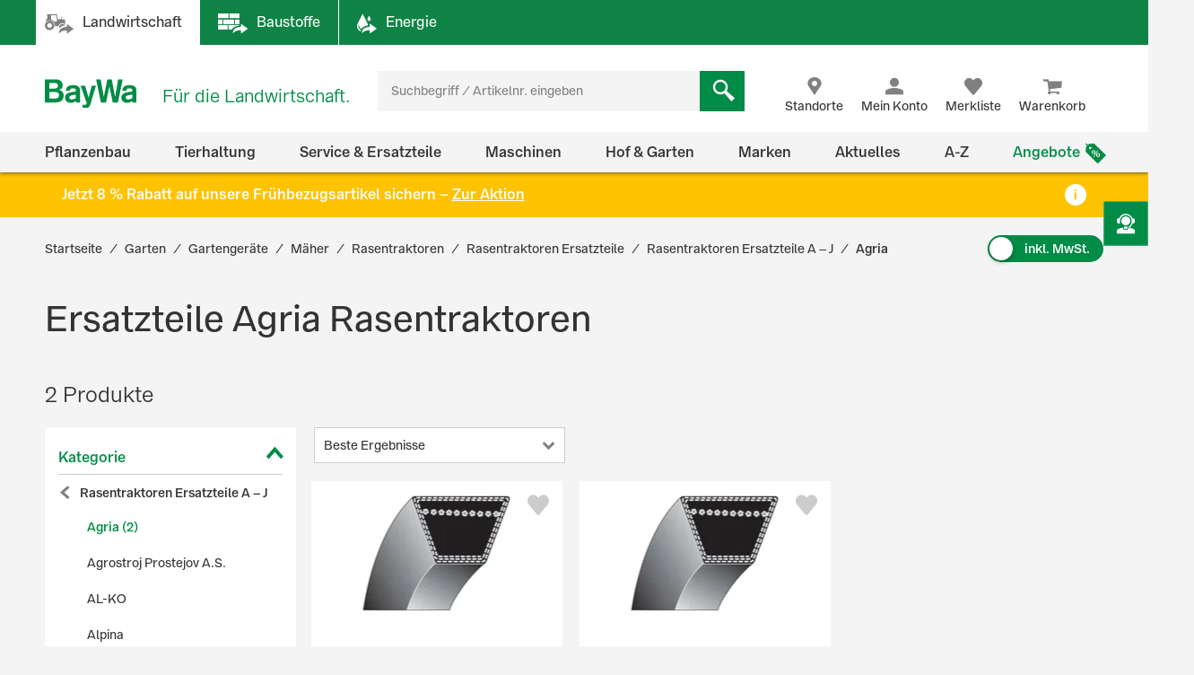

--- FILE ---
content_type: text/html;charset=UTF-8
request_url: https://www.baywa.de/de/garten/gartengeraete/maeher/rasentraktoren/rasentraktoren-ersatzteile/rasentraktoren-ersatzteile-a-j/agria/c-sh_bp_10296462/facets_and_results?q=&text=&pageSize=&page=&priceFrom=&priceTo=&sort=relevance&component=&paq=
body_size: 9326
content:


{
	"gtmProductData": [

		{
			"brand": "N/A",
			"name": "Keilriemen SQ-\u03B1Green 12,7 x 940 mm\/1\/2'' x 37\" f\u00FCr Aufsitzm\u00E4her Stiga Garden, Park, Senator, Pony, Solett, Terrier, Villa",
			"sku": "366104",
			"price": "11.59",
			"quantity": 1,
			"category1": "Garten",
			"category2": "Gartenger\u00E4te",
			"category3": "M\u00E4her",
			"category4": "Rasentraktoren",
			"category5": "Rasentraktoren Ersatzteile",
			"listName": "Product List",
			"listPosition": "1",
			"division": "TECHNIK",
			"sapSector": "WERKSTATTLEIST. ET UND REIFEN",
			"sapProductGroup": "QUAL-ET RATIOPARTS",
			"sapMainGroup": "ERSATZTEILE UND MATERIAL",
			"isContractRequest": "false"
		},

		{
			"brand": "N/A",
			"name": "Keilriemen \"SQ-aGreen\" 12,7  x 1.067 mm\/1\/2'' x 42\" f\u00FCr Motorhacke MTD T 300, T\/300",
			"sku": "365732",
			"price": "18.02",
			"quantity": 1,
			"category1": "Garten",
			"category2": "Gartenger\u00E4te",
			"category3": "M\u00E4her",
			"category4": "Rasentraktoren",
			"category5": "Rasentraktoren Ersatzteile",
			"listName": "Product List",
			"listPosition": "2",
			"division": "TECHNIK",
			"sapSector": "WERKSTATTLEIST. ET UND REIFEN",
			"sapProductGroup": "QUAL-ET RATIOPARTS",
			"sapMainGroup": "ERSATZTEILE UND MATERIAL",
			"isContractRequest": "false"
		}
	],
	"trackableProducts": [
		{
			"name": "Keilriemen SQ-\u03B1Green 12,7 x 940 mm\/1\/2'' x 37\" f\u00FCr Aufsitzm\u00E4her Stiga Garden, Park, Senator, Pony, Solett, Terrier, Villa",
			"id": "366104",
			"price": "11.59",
			"brand": "",
			"category": "BayWa-Portal\/Garten\/Gartenger\u00E4te\/M\u00E4her\/Rasentraktoren\/Rasentraktoren Ersatzteile\/Rasentraktoren Ersatzteile K \u2013 Z\/Stiga",
			"list": "Product List",
			"position": "1",
			"url": "/de/garten/gartengeraete/maeher/rasentraktoren/rasentraktoren-ersatzteile/rasentraktoren-ersatzteile-k-z/mtd/keilriemen-sq-agreen-12-7-x-940-mm-1-2-x-37-fuer-aufsitzmaeher-stiga-garden-park-senator-pony-solett-terrier-villa/p-000000000010362216/",
			"dimension1": "WERKSTATTLEIST. ET UND REIFEN",
			"dimension2": "QUAL-ET RATIOPARTS",
			"dimension3": "TECHNIK",
			
			"dimension4": "Gast",
			
			"dimension5": "Keilriemen",
			"dimension6": "ERSATZTEILE UND MATERIAL"
		},
		{
			"name": "Keilriemen \"SQ-aGreen\" 12,7  x 1.067 mm\/1\/2'' x 42\" f\u00FCr Motorhacke MTD T 300, T\/300",
			"id": "365732",
			"price": "18.02",
			"brand": "",
			"category": "BayWa-Portal\/Garten\/Gartenger\u00E4te\/M\u00E4her\/Rasentraktoren\/Rasentraktoren Ersatzteile\/Rasentraktoren Ersatzteile A \u2013 J\/Gilson",
			"list": "Product List",
			"position": "2",
			"url": "/de/garten/gartengeraete/maeher/rasentraktoren/rasentraktoren-ersatzteile/rasentraktoren-ersatzteile-k-z/mtd/keilriemen-sq-agreen-12-7-x-1-067-mm-1-2-x-42-fuer-motorhacke-mtd-t-300-t-300/p-000000000010302012/",
			"dimension1": "WERKSTATTLEIST. ET UND REIFEN",
			"dimension2": "QUAL-ET RATIOPARTS",
			"dimension3": "TECHNIK",
			
			"dimension4": "Gast",
			
			"dimension5": "Keilriemen",
			"dimension6": "ERSATZTEILE UND MATERIAL"
		}
	],
	"sorts": [
				{ "name": "Beste Ergebnisse", "code": "relevance", "selected": true },
				{ "name": "Neu im Sortiment", "code": "latest", "selected": false },
				{ "name": "Preis: niedrigster zuerst", "code": "price-asc", "selected": false },
				{ "name": "Preis: höchster zuerst", "code": "price-desc", "selected": false },
				{ "name": "Grundpreis: niedrigster zuerst", "code": "baseprice-asc", "selected": false },
				{ "name": "Grundpreis: höchster zuerst", "code": "baseprice-desc", "selected": false },
				{ "name": "A-Z", "code": "name-asc", "selected": false },
				{ "name": "Z-A", "code": "name-desc", "selected": false }
			],
	"products": [
		{
			"code": "000000000010362216",
			"article": true,
			"list": "Product List",
			"variants": [
				
			]
		},
		{
			"code": "000000000010302012",
			"article": true,
			"list": "Product List",
			"variants": [
				
			]
		}
	],
	"productsHtml":
			"\u003Cdiv class=\"product-tile\" data-code=\"Product List-000000000010362216\" id=\"ProductList-000000000010362216\"\u003E\n    \u003Cdiv class=\"flip-wrapper\"\u003E\n        \u003Cdiv class=\"front material-shadow \"\u003E\n            \u003Cdiv class=\"display-flex flex-column flex-1\"\u003E\n                \u003Cdiv class=\"product-tile__image-wrapper\"\u003E\n                    \u003Cdiv class=\"product-tile__image small\"\u003E\n                        \u003Cimg src=\"https:\/\/res.cloudinary.com\/baywa-ag-p\/image\/upload\/d_missing_article.jpg\/q_auto:good\/c_scale,w_173,h_130,c_pad,b_white,g_center,f_auto\/A727184\"\n     srcset=\"https:\/\/res.cloudinary.com\/baywa-ag-p\/image\/upload\/d_missing_article.jpg\/q_auto:good\/c_scale,w_173,h_130,c_pad,b_white,g_center,f_auto\/A727184 173w,https:\/\/res.cloudinary.com\/baywa-ag-p\/image\/upload\/d_missing_article.jpg\/q_auto:good\/c_scale,w_173,h_130,c_pad,b_white,g_center,f_auto\/A727184 173w,https:\/\/res.cloudinary.com\/baywa-ag-p\/image\/upload\/d_missing_article.jpg\/q_auto:good\/c_scale,w_173,h_130,c_pad,b_white,g_center,f_auto\/A727184 173w,https:\/\/res.cloudinary.com\/baywa-ag-p\/image\/upload\/d_missing_article.jpg\/q_auto:good\/c_scale,w_173,h_130,c_pad,b_white,g_center,f_auto\/A727184 173w\"\n     sizes=\"(max-width: 767} 173px , (max-width: 1023} 173px , (max-width: 1279} 173px , (max-width: 9999} 173px ,173px\"\n     alt=\"Keilriemen SQ-&alpha;Green 12,7 x 940 mm\/1\/2&#39;&#39; x 37&quot; f&uuml;r Aufsitzm&auml;her Stiga Garden, Park, Senator, Pony, Solett, Terrier, Villa \"\n     title=\"Keilriemen SQ-&alpha;Green 12,7 x 940 mm\/1\/2&#39;&#39; x 37&quot; f&uuml;r Aufsitzm&auml;her Stiga Garden, Park, Senator, Pony, Solett, Terrier, Villa \"\nfetchpriority='high'\n\/\u003E\u003C\/div\u003E\n\n                    \u003C\/div\u003E\n                \u003Ca href=\"https:\/\/www.baywa.de\/de\/garten\/gartengeraete\/maeher\/rasentraktoren\/rasentraktoren-ersatzteile\/rasentraktoren-ersatzteile-k-z\/mtd\/keilriemen-sq-agreen-12-7-x-940-mm-1-2-x-37-fuer-aufsitzmaeher-stiga-garden-park-senator-pony-solett-terrier-villa\/p-000000000010362216\/\" class=\"text product-tile__link\" title=\"Keilriemen SQ-&alpha;Green 12,7 x 940 mm\/1\/2&#39;&#39; x 37&quot; f&uuml;r Aufsitzm&auml;her Stiga Garden, Park, Senator, Pony, Solett, Terrier, Villa \"\u003E\n                    \u003Cdiv class=\"product-tile__link title h4 \"\u003E\n                        Keilriemen SQ-αGreen 12,7 x 940 mm\/1\/2&#039;&#039; x 37&#034; für Aufsitzmäher Stiga Garden, Park, Senator, Pony, Solett, Terrier, Villa\u003C\/div\u003E\n                \u003C\/a\u003E\n\n                \u003Cdiv class=\"ratings-stock-info\"\u003E\n                    \u003Ca href=\"\/de\/garten\/gartengeraete\/maeher\/rasentraktoren\/rasentraktoren-ersatzteile\/rasentraktoren-ersatzteile-k-z\/mtd\/keilriemen-sq-agreen-12-7-x-940-mm-1-2-x-37-fuer-aufsitzmaeher-stiga-garden-park-senator-pony-solett-terrier-villa\/p-000000000010362216\/#tab-reviews\" \n   class=\"\"\n   title=\"Keilriemen SQ-&alpha;Green 12,7 x 940 mm\/1\/2&#39;&#39; x 37&quot; f&uuml;r Aufsitzm&auml;her Stiga Garden, Park, Senator, Pony, Solett, Terrier, Villa\"\u003E\n    \u003Cspan id=\"ratingStars-productTile-ProductList-000000000010362216\" class=\"product-rating\"\n          data-sku=''\u003E\u003C\/span\u003E\n\u003C\/a\u003E\n\n\n\u003Cdiv class=\"product-review-stars\"\u003E\u003C\/div\u003E\n    \u003Cdiv class=\"stock-info outOfStock\"\u003E\n                    Lieferzeit 12-14 Werktage\u003C\/div\u003E\n        \u003C\/div\u003E\n            \u003C\/div\u003E\n\n            \u003Cdiv class=\"details\"\u003E\n                    \u003Ctable class=\"table\"\u003E\n        \u003Ctr\u003E\n                    \u003Ctd\u003EGröße\u003C\/td\u003E\n                    \u003Ctd\u003E12,7 x 940 mm\u003C\/td\u003E\n                \u003C\/tr\u003E\n            \u003Ctr\u003E\n                    \u003Ctd\u003EGröße Zoll\u003C\/td\u003E\n                    \u003Ctd\u003E1\/2'' x 37\"\u003C\/td\u003E\n                \u003C\/tr\u003E\n            \u003Ctr\u003E\n                    \u003Ctd\u003ELa\u003C\/td\u003E\n                    \u003Ctd\u003E940 mm\u003C\/td\u003E\n                \u003C\/tr\u003E\n            \u003C\/table\u003E\n\u003C\/div\u003E\n            \u003Cdiv class=\"price tn-pt-20\"\u003E\n            \u003Cdiv class=\"h3\"\u003E\n                13,79 €\n                    \/&nbsp;Stück\u003C\/div\u003E\n\n            \u003Cform id=\"command\" action=\"\/de\/prg\" method=\"POST\"\u003E\u003Cinput type=\"hidden\" name=\"url\" value=\"\/garten\/gartengeraete\/maeher\/rasentraktoren\/rasentraktoren-ersatzteile\/rasentraktoren-ersatzteile-k-z\/mtd\/keilriemen-sq-agreen-12-7-x-940-mm-1-2-x-37-fuer-aufsitzmaeher-stiga-garden-park-senator-pony-solett-terrier-villa\/p-000000000010362216\/?tab=radio-3&tab=check-3#delivery-info\"\/\u003E\n                        \u003Clabel class=\"delivery-cost-text\"\u003Einkl. MwSt. zzgl.&nbsp;\u003C\/label\u003E\n                        \u003Cbutton class=\"link product-tile__cta delivery-cost-text\"\u003EVersandkosten\u003C\/button\u003E\n                    \u003C\/form\u003E\u003C\/div\u003E\n    \u003Cdiv class=\"product-tile__cta-wrapper\"\u003E\n            \u003Ca href=\"https:\/\/www.baywa.de\/de\/garten\/gartengeraete\/maeher\/rasentraktoren\/rasentraktoren-ersatzteile\/rasentraktoren-ersatzteile-k-z\/mtd\/keilriemen-sq-agreen-12-7-x-940-mm-1-2-x-37-fuer-aufsitzmaeher-stiga-garden-park-senator-pony-solett-terrier-villa\/p-000000000010362216\/\"\n               class=\"product-tile__cta btn btn-primary btn-block button-details-page-competence-proof\"\n               title=\"Details anzeigen\"\u003E\n                    Details anzeigen\u003C\/a\u003E\n        \u003C\/div\u003E\n    \u003Cform id=\"command\" data-role=\"addProductToWishlist\" action=\"https:\/\/www.baywa.de\/de\/xhr_secured\/wishlist\/add\" method=\"post\"\u003E\u003Cinput type=\"hidden\" name=\"productCode\" value=\"000000000010362216\"\/\u003E\n        \u003Cinput type=\"hidden\" name=\"gtmId\" value=\"Product List-000000000010362216\"\/\u003E\n        \u003Cbutton class=\"product-tile__cta icon icon-heart like-button\" title=\"Merken\"\u003E\n            \u003Cspan class=\"sr-only\"\u003EMerken\u003C\/span\u003E\n        \u003C\/button\u003E\n    \u003C\/form\u003E\u003C\/div\u003E\n\n        \u003Cdiv class=\"back material-shadow\"\u003E\n            \u003Cbutton class=\"close-flipped-card js-flip-card\" aria-label=\"Schließen\"\u003E\n                \u003Ci class=\"product-tile__cta icon icon-close icon-background\"\u003E\u003C\/i\u003E\n            \u003C\/button\u003E\n            \u003Cdiv class=\"product-attributes list js-product-attributes\"\u003E\u003C\/div\u003E\n        \u003C\/div\u003E\n    \u003C\/div\u003E\n\u003C\/div\u003E\n\u003Cdiv class=\"product-tile\" data-code=\"Product List-000000000010302012\" id=\"ProductList-000000000010302012\"\u003E\n    \u003Cdiv class=\"flip-wrapper\"\u003E\n        \u003Cdiv class=\"front material-shadow \"\u003E\n            \u003Cdiv class=\"display-flex flex-column flex-1\"\u003E\n                \u003Cdiv class=\"product-tile__image-wrapper\"\u003E\n                    \u003Cdiv class=\"product-tile__image small\"\u003E\n                        \u003Cimg src=\"https:\/\/res.cloudinary.com\/baywa-ag-p\/image\/upload\/d_missing_article.jpg\/q_auto:good\/c_scale,w_173,h_130,c_pad,b_white,g_center,f_auto\/A727184\"\n     srcset=\"https:\/\/res.cloudinary.com\/baywa-ag-p\/image\/upload\/d_missing_article.jpg\/q_auto:good\/c_scale,w_173,h_130,c_pad,b_white,g_center,f_auto\/A727184 173w,https:\/\/res.cloudinary.com\/baywa-ag-p\/image\/upload\/d_missing_article.jpg\/q_auto:good\/c_scale,w_173,h_130,c_pad,b_white,g_center,f_auto\/A727184 173w,https:\/\/res.cloudinary.com\/baywa-ag-p\/image\/upload\/d_missing_article.jpg\/q_auto:good\/c_scale,w_173,h_130,c_pad,b_white,g_center,f_auto\/A727184 173w,https:\/\/res.cloudinary.com\/baywa-ag-p\/image\/upload\/d_missing_article.jpg\/q_auto:good\/c_scale,w_173,h_130,c_pad,b_white,g_center,f_auto\/A727184 173w\"\n     sizes=\"(max-width: 767} 173px , (max-width: 1023} 173px , (max-width: 1279} 173px , (max-width: 9999} 173px ,173px\"\n     alt=\"Keilriemen &quot;SQ-aGreen&quot; 12,7 x 1.067 mm\/1\/2&#39;&#39; x 42&quot; f&uuml;r Motorhacke MTD T 300, T\/300 \"\n     title=\"Keilriemen &quot;SQ-aGreen&quot; 12,7 x 1.067 mm\/1\/2&#39;&#39; x 42&quot; f&uuml;r Motorhacke MTD T 300, T\/300 \"\nfetchpriority='high'\n\/\u003E\u003C\/div\u003E\n\n                    \u003C\/div\u003E\n                \u003Ca href=\"https:\/\/www.baywa.de\/de\/garten\/gartengeraete\/maeher\/rasentraktoren\/rasentraktoren-ersatzteile\/rasentraktoren-ersatzteile-k-z\/mtd\/keilriemen-sq-agreen-12-7-x-1-067-mm-1-2-x-42-fuer-motorhacke-mtd-t-300-t-300\/p-000000000010302012\/\" class=\"text product-tile__link\" title=\"Keilriemen &quot;SQ-aGreen&quot; 12,7 x 1.067 mm\/1\/2&#39;&#39; x 42&quot; f&uuml;r Motorhacke MTD T 300, T\/300 \"\u003E\n                    \u003Cdiv class=\"product-tile__link title h4 \"\u003E\n                        Keilriemen &#034;SQ-aGreen&#034; 12,7  x 1.067 mm\/1\/2&#039;&#039; x 42&#034; für Motorhacke MTD T 300, T\/300\u003C\/div\u003E\n                \u003C\/a\u003E\n\n                \u003Cdiv class=\"ratings-stock-info\"\u003E\n                    \u003Ca href=\"\/de\/garten\/gartengeraete\/maeher\/rasentraktoren\/rasentraktoren-ersatzteile\/rasentraktoren-ersatzteile-k-z\/mtd\/keilriemen-sq-agreen-12-7-x-1-067-mm-1-2-x-42-fuer-motorhacke-mtd-t-300-t-300\/p-000000000010302012\/#tab-reviews\" \n   class=\"\"\n   title=\"Keilriemen &quot;SQ-aGreen&quot; 12,7 x 1.067 mm\/1\/2&#39;&#39; x 42&quot; f&uuml;r Motorhacke MTD T 300, T\/300\"\u003E\n    \u003Cspan id=\"ratingStars-productTile-ProductList-000000000010302012\" class=\"product-rating\"\n          data-sku=''\u003E\u003C\/span\u003E\n\u003C\/a\u003E\n\n\n\u003Cdiv class=\"product-review-stars\"\u003E\u003C\/div\u003E\n    \u003Cdiv class=\"stock-info outOfStock\"\u003E\n                    Lieferzeit 12-14 Werktage\u003C\/div\u003E\n        \u003C\/div\u003E\n            \u003C\/div\u003E\n\n            \u003Cdiv class=\"details\"\u003E\n                    \u003Ctable class=\"table\"\u003E\n        \u003Ctr\u003E\n                    \u003Ctd\u003EGröße\u003C\/td\u003E\n                    \u003Ctd\u003E12,7  x 1.067 mm\u003C\/td\u003E\n                \u003C\/tr\u003E\n            \u003Ctr\u003E\n                    \u003Ctd\u003EGröße Zoll\u003C\/td\u003E\n                    \u003Ctd\u003E1\/2'' x 42\"\u003C\/td\u003E\n                \u003C\/tr\u003E\n            \u003Ctr\u003E\n                    \u003Ctd\u003ELa\u003C\/td\u003E\n                    \u003Ctd\u003E1.067 mm\u003C\/td\u003E\n                \u003C\/tr\u003E\n            \u003C\/table\u003E\n\u003C\/div\u003E\n            \u003Cdiv class=\"price tn-pt-20\"\u003E\n            \u003Cdiv class=\"h3\"\u003E\n                21,45 €\n                    \/&nbsp;Stück\u003C\/div\u003E\n\n            \u003Cform id=\"command\" action=\"\/de\/prg\" method=\"POST\"\u003E\u003Cinput type=\"hidden\" name=\"url\" value=\"\/garten\/gartengeraete\/maeher\/rasentraktoren\/rasentraktoren-ersatzteile\/rasentraktoren-ersatzteile-k-z\/mtd\/keilriemen-sq-agreen-12-7-x-1-067-mm-1-2-x-42-fuer-motorhacke-mtd-t-300-t-300\/p-000000000010302012\/?tab=radio-3&tab=check-3#delivery-info\"\/\u003E\n                        \u003Clabel class=\"delivery-cost-text\"\u003Einkl. MwSt. zzgl.&nbsp;\u003C\/label\u003E\n                        \u003Cbutton class=\"link product-tile__cta delivery-cost-text\"\u003EVersandkosten\u003C\/button\u003E\n                    \u003C\/form\u003E\u003C\/div\u003E\n    \u003Cdiv class=\"product-tile__cta-wrapper\"\u003E\n            \u003Ca href=\"https:\/\/www.baywa.de\/de\/garten\/gartengeraete\/maeher\/rasentraktoren\/rasentraktoren-ersatzteile\/rasentraktoren-ersatzteile-k-z\/mtd\/keilriemen-sq-agreen-12-7-x-1-067-mm-1-2-x-42-fuer-motorhacke-mtd-t-300-t-300\/p-000000000010302012\/\"\n               class=\"product-tile__cta btn btn-primary btn-block button-details-page-competence-proof\"\n               title=\"Details anzeigen\"\u003E\n                    Details anzeigen\u003C\/a\u003E\n        \u003C\/div\u003E\n    \u003Cform id=\"command\" data-role=\"addProductToWishlist\" action=\"https:\/\/www.baywa.de\/de\/xhr_secured\/wishlist\/add\" method=\"post\"\u003E\u003Cinput type=\"hidden\" name=\"productCode\" value=\"000000000010302012\"\/\u003E\n        \u003Cinput type=\"hidden\" name=\"gtmId\" value=\"Product List-000000000010302012\"\/\u003E\n        \u003Cbutton class=\"product-tile__cta icon icon-heart like-button\" title=\"Merken\"\u003E\n            \u003Cspan class=\"sr-only\"\u003EMerken\u003C\/span\u003E\n        \u003C\/button\u003E\n    \u003C\/form\u003E\u003C\/div\u003E\n\n        \u003Cdiv class=\"back material-shadow\"\u003E\n            \u003Cbutton class=\"close-flipped-card js-flip-card\" aria-label=\"Schließen\"\u003E\n                \u003Ci class=\"product-tile__cta icon icon-close icon-background\"\u003E\u003C\/i\u003E\n            \u003C\/button\u003E\n            \u003Cdiv class=\"product-attributes list js-product-attributes\"\u003E\u003C\/div\u003E\n        \u003C\/div\u003E\n    \u003C\/div\u003E\n\u003C\/div\u003E\n",
	"paginationHtml":
			"",
	"results": 2,
	"variants": 2,
	"compoundUrl": ":relevance",
	"facets": [
		{
			"code": "categoryPath",
			"name" : "Kategorie",
			"forceDisplay" : false,
			"values": [
				{
					"code": "CH_W_BWP_ThemeWorld_6170332/CH_W_BWP_Level_6170628/CH_W_BWP_Level_6170718/CH_W_BWP_Level_6170902/CH_W_BWP_Level_6170925/CH_W_BWP_Level_6170926/CH_W_BWP_Level_6170927/",
					"name" : "Agria",
					"query": { "query": { "value": ":relevance:categoryPath:CH_W_BWP_ThemeWorld_6170332%2FCH_W_BWP_Level_6170628%2FCH_W_BWP_Level_6170718%2FCH_W_BWP_Level_6170902%2FCH_W_BWP_Level_6170925%2FCH_W_BWP_Level_6170926%2FCH_W_BWP_Level_6170927%2F" } },
					"count": 2,
					"plainName": "Agria",
					"selected": false
				},
				{
					"code": "CH_W_BWP_ThemeWorld_6170332/CH_W_BWP_Level_6170628/CH_W_BWP_Level_6170718/CH_W_BWP_Level_6170902/CH_W_BWP_Level_6170925/CH_W_BWP_Level_6170926/CH_W_BWP_Level_6170932/",
					"name" : "Ariens",
					"query": { "query": { "value": ":relevance:categoryPath:CH_W_BWP_ThemeWorld_6170332%2FCH_W_BWP_Level_6170628%2FCH_W_BWP_Level_6170718%2FCH_W_BWP_Level_6170902%2FCH_W_BWP_Level_6170925%2FCH_W_BWP_Level_6170926%2FCH_W_BWP_Level_6170932%2F" } },
					"count": 2,
					"plainName": "Ariens",
					"selected": false
				},
				{
					"code": "CH_W_BWP_ThemeWorld_6170332/CH_W_BWP_Level_6170628/CH_W_BWP_Level_6170718/CH_W_BWP_Level_6170902/CH_W_BWP_Level_6170925/CH_W_BWP_Level_6170926/CH_W_BWP_Level_6170934/",
					"name" : "Ayp",
					"query": { "query": { "value": ":relevance:categoryPath:CH_W_BWP_ThemeWorld_6170332%2FCH_W_BWP_Level_6170628%2FCH_W_BWP_Level_6170718%2FCH_W_BWP_Level_6170902%2FCH_W_BWP_Level_6170925%2FCH_W_BWP_Level_6170926%2FCH_W_BWP_Level_6170934%2F" } },
					"count": 1,
					"plainName": "Ayp",
					"selected": false
				},
				{
					"code": "CH_W_BWP_ThemeWorld_6170332/CH_W_BWP_Level_6170628/CH_W_BWP_Level_6170718/CH_W_BWP_Level_6170902/CH_W_BWP_Level_6170925/CH_W_BWP_Level_6170926/CH_W_BWP_Level_6170937/",
					"name" : "Bobcat",
					"query": { "query": { "value": ":relevance:categoryPath:CH_W_BWP_ThemeWorld_6170332%2FCH_W_BWP_Level_6170628%2FCH_W_BWP_Level_6170718%2FCH_W_BWP_Level_6170902%2FCH_W_BWP_Level_6170925%2FCH_W_BWP_Level_6170926%2FCH_W_BWP_Level_6170937%2F" } },
					"count": 1,
					"plainName": "Bobcat",
					"selected": false
				},
				{
					"code": "CH_W_BWP_ThemeWorld_6170332/CH_W_BWP_Level_6170628/CH_W_BWP_Level_6170718/CH_W_BWP_Level_6170902/CH_W_BWP_Level_6170925/CH_W_BWP_Level_6170926/CH_W_BWP_Level_6170938/",
					"name" : "Bolens",
					"query": { "query": { "value": ":relevance:categoryPath:CH_W_BWP_ThemeWorld_6170332%2FCH_W_BWP_Level_6170628%2FCH_W_BWP_Level_6170718%2FCH_W_BWP_Level_6170902%2FCH_W_BWP_Level_6170925%2FCH_W_BWP_Level_6170926%2FCH_W_BWP_Level_6170938%2F" } },
					"count": 2,
					"plainName": "Bolens",
					"selected": false
				},
				{
					"code": "CH_W_BWP_ThemeWorld_6170332/CH_W_BWP_Level_6170628/CH_W_BWP_Level_6170718/CH_W_BWP_Level_6170902/CH_W_BWP_Level_6170925/CH_W_BWP_Level_6170926/CH_W_BWP_Level_6170940/",
					"name" : "Bunton",
					"query": { "query": { "value": ":relevance:categoryPath:CH_W_BWP_ThemeWorld_6170332%2FCH_W_BWP_Level_6170628%2FCH_W_BWP_Level_6170718%2FCH_W_BWP_Level_6170902%2FCH_W_BWP_Level_6170925%2FCH_W_BWP_Level_6170926%2FCH_W_BWP_Level_6170940%2F" } },
					"count": 2,
					"plainName": "Bunton",
					"selected": false
				},
				{
					"code": "CH_W_BWP_ThemeWorld_6170332/CH_W_BWP_Level_6170628/CH_W_BWP_Level_6170718/CH_W_BWP_Level_6170902/CH_W_BWP_Level_6170925/CH_W_BWP_Level_6170926/CH_W_BWP_Level_6170941/",
					"name" : "Canadiana",
					"query": { "query": { "value": ":relevance:categoryPath:CH_W_BWP_ThemeWorld_6170332%2FCH_W_BWP_Level_6170628%2FCH_W_BWP_Level_6170718%2FCH_W_BWP_Level_6170902%2FCH_W_BWP_Level_6170925%2FCH_W_BWP_Level_6170926%2FCH_W_BWP_Level_6170941%2F" } },
					"count": 1,
					"plainName": "Canadiana",
					"selected": false
				},
				{
					"code": "CH_W_BWP_ThemeWorld_6170332/CH_W_BWP_Level_6170628/CH_W_BWP_Level_6170718/CH_W_BWP_Level_6170902/CH_W_BWP_Level_6170925/CH_W_BWP_Level_6170926/CH_W_BWP_Level_6170944/",
					"name" : "Cub Cadet",
					"query": { "query": { "value": ":relevance:categoryPath:CH_W_BWP_ThemeWorld_6170332%2FCH_W_BWP_Level_6170628%2FCH_W_BWP_Level_6170718%2FCH_W_BWP_Level_6170902%2FCH_W_BWP_Level_6170925%2FCH_W_BWP_Level_6170926%2FCH_W_BWP_Level_6170944%2F" } },
					"count": 1,
					"plainName": "Cub Cadet",
					"selected": false
				},
				{
					"code": "CH_W_BWP_ThemeWorld_6170332/CH_W_BWP_Level_6170628/CH_W_BWP_Level_6170718/CH_W_BWP_Level_6170902/CH_W_BWP_Level_6170925/CH_W_BWP_Level_6170926/CH_W_BWP_Level_6170953/",
					"name" : "Exmark",
					"query": { "query": { "value": ":relevance:categoryPath:CH_W_BWP_ThemeWorld_6170332%2FCH_W_BWP_Level_6170628%2FCH_W_BWP_Level_6170718%2FCH_W_BWP_Level_6170902%2FCH_W_BWP_Level_6170925%2FCH_W_BWP_Level_6170926%2FCH_W_BWP_Level_6170953%2F" } },
					"count": 1,
					"plainName": "Exmark",
					"selected": false
				},
				{
					"code": "CH_W_BWP_ThemeWorld_6170332/CH_W_BWP_Level_6170628/CH_W_BWP_Level_6170718/CH_W_BWP_Level_6170902/CH_W_BWP_Level_6170925/CH_W_BWP_Level_6170926/CH_W_BWP_Level_6170955/",
					"name" : "Ford",
					"query": { "query": { "value": ":relevance:categoryPath:CH_W_BWP_ThemeWorld_6170332%2FCH_W_BWP_Level_6170628%2FCH_W_BWP_Level_6170718%2FCH_W_BWP_Level_6170902%2FCH_W_BWP_Level_6170925%2FCH_W_BWP_Level_6170926%2FCH_W_BWP_Level_6170955%2F" } },
					"count": 1,
					"plainName": "Ford",
					"selected": false
				},
				{
					"code": "CH_W_BWP_ThemeWorld_6170332/",
					"name" : "Garten",
					"query": { "query": { "value": ":relevance:categoryPath:CH_W_BWP_ThemeWorld_6170332%2F" } },
					"count": 2,
					"plainName": "Garten",
					"selected": false
				},
				{
					"code": "CH_W_BWP_ThemeWorld_6170332/CH_W_BWP_Level_6170628/",
					"name" : "Gartengeräte",
					"query": { "query": { "value": ":relevance:categoryPath:CH_W_BWP_ThemeWorld_6170332%2FCH_W_BWP_Level_6170628%2F" } },
					"count": 2,
					"plainName": "Gartengeräte",
					"selected": false
				},
				{
					"code": "CH_W_BWP_ThemeWorld_6170332/CH_W_BWP_Level_6170628/CH_W_BWP_Level_6170718/CH_W_BWP_Level_6170902/CH_W_BWP_Level_6170925/CH_W_BWP_Level_6170926/CH_W_BWP_Level_6170957/",
					"name" : "Gilson",
					"query": { "query": { "value": ":relevance:categoryPath:CH_W_BWP_ThemeWorld_6170332%2FCH_W_BWP_Level_6170628%2FCH_W_BWP_Level_6170718%2FCH_W_BWP_Level_6170902%2FCH_W_BWP_Level_6170925%2FCH_W_BWP_Level_6170926%2FCH_W_BWP_Level_6170957%2F" } },
					"count": 2,
					"plainName": "Gilson",
					"selected": false
				},
				{
					"code": "CH_W_BWP_ThemeWorld_6170332/CH_W_BWP_Level_6170628/CH_W_BWP_Level_6170718/CH_W_BWP_Level_6170902/CH_W_BWP_Level_6170925/CH_W_BWP_Level_6170926/CH_W_BWP_Level_6170959/",
					"name" : "Gravely",
					"query": { "query": { "value": ":relevance:categoryPath:CH_W_BWP_ThemeWorld_6170332%2FCH_W_BWP_Level_6170628%2FCH_W_BWP_Level_6170718%2FCH_W_BWP_Level_6170902%2FCH_W_BWP_Level_6170925%2FCH_W_BWP_Level_6170926%2FCH_W_BWP_Level_6170959%2F" } },
					"count": 1,
					"plainName": "Gravely",
					"selected": false
				},
				{
					"code": "CH_W_BWP_ThemeWorld_6170332/CH_W_BWP_Level_6170628/CH_W_BWP_Level_6170718/CH_W_BWP_Level_6170902/CH_W_BWP_Level_6170925/CH_W_BWP_Level_6170926/CH_W_BWP_Level_6170961/",
					"name" : "Gutbrod",
					"query": { "query": { "value": ":relevance:categoryPath:CH_W_BWP_ThemeWorld_6170332%2FCH_W_BWP_Level_6170628%2FCH_W_BWP_Level_6170718%2FCH_W_BWP_Level_6170902%2FCH_W_BWP_Level_6170925%2FCH_W_BWP_Level_6170926%2FCH_W_BWP_Level_6170961%2F" } },
					"count": 1,
					"plainName": "Gutbrod",
					"selected": false
				},
				{
					"code": "CH_W_BWP_ThemeWorld_6170332/CH_W_BWP_Level_6170628/CH_W_BWP_Level_6170718/CH_W_BWP_Level_6170902/CH_W_BWP_Level_6170925/CH_W_BWP_Level_6170926/CH_W_BWP_Level_6170962/",
					"name" : "Hako",
					"query": { "query": { "value": ":relevance:categoryPath:CH_W_BWP_ThemeWorld_6170332%2FCH_W_BWP_Level_6170628%2FCH_W_BWP_Level_6170718%2FCH_W_BWP_Level_6170902%2FCH_W_BWP_Level_6170925%2FCH_W_BWP_Level_6170926%2FCH_W_BWP_Level_6170962%2F" } },
					"count": 1,
					"plainName": "Hako",
					"selected": false
				},
				{
					"code": "CH_W_BWP_ThemeWorld_6170332/CH_W_BWP_Level_6170628/CH_W_BWP_Level_6170718/CH_W_BWP_Level_6170902/CH_W_BWP_Level_6170925/CH_W_BWP_Level_6170926/CH_W_BWP_Level_6170965/",
					"name" : "Honda",
					"query": { "query": { "value": ":relevance:categoryPath:CH_W_BWP_ThemeWorld_6170332%2FCH_W_BWP_Level_6170628%2FCH_W_BWP_Level_6170718%2FCH_W_BWP_Level_6170902%2FCH_W_BWP_Level_6170925%2FCH_W_BWP_Level_6170926%2FCH_W_BWP_Level_6170965%2F" } },
					"count": 1,
					"plainName": "Honda",
					"selected": false
				},
				{
					"code": "CH_W_BWP_ThemeWorld_6170332/CH_W_BWP_Level_6170628/CH_W_BWP_Level_6170718/CH_W_BWP_Level_6170902/CH_W_BWP_Level_6170925/CH_W_BWP_Level_6170926/CH_W_BWP_Level_6170974/",
					"name" : "Jacobsen",
					"query": { "query": { "value": ":relevance:categoryPath:CH_W_BWP_ThemeWorld_6170332%2FCH_W_BWP_Level_6170628%2FCH_W_BWP_Level_6170718%2FCH_W_BWP_Level_6170902%2FCH_W_BWP_Level_6170925%2FCH_W_BWP_Level_6170926%2FCH_W_BWP_Level_6170974%2F" } },
					"count": 2,
					"plainName": "Jacobsen",
					"selected": false
				},
				{
					"code": "CH_W_BWP_ThemeWorld_6170332/CH_W_BWP_Level_6170628/CH_W_BWP_Level_6170718/CH_W_BWP_Level_6170902/CH_W_BWP_Level_6170925/CH_W_BWP_Level_6170980/CH_W_BWP_Level_6170986/",
					"name" : "Lawn Boy",
					"query": { "query": { "value": ":relevance:categoryPath:CH_W_BWP_ThemeWorld_6170332%2FCH_W_BWP_Level_6170628%2FCH_W_BWP_Level_6170718%2FCH_W_BWP_Level_6170902%2FCH_W_BWP_Level_6170925%2FCH_W_BWP_Level_6170980%2FCH_W_BWP_Level_6170986%2F" } },
					"count": 1,
					"plainName": "Lawn Boy",
					"selected": false
				},
				{
					"code": "CH_W_BWP_ThemeWorld_6170332/CH_W_BWP_Level_6170628/CH_W_BWP_Level_6170718/CH_W_BWP_Level_6170902/CH_W_BWP_Level_6170925/CH_W_BWP_Level_6170980/CH_W_BWP_Level_6170989/",
					"name" : "Maestro",
					"query": { "query": { "value": ":relevance:categoryPath:CH_W_BWP_ThemeWorld_6170332%2FCH_W_BWP_Level_6170628%2FCH_W_BWP_Level_6170718%2FCH_W_BWP_Level_6170902%2FCH_W_BWP_Level_6170925%2FCH_W_BWP_Level_6170980%2FCH_W_BWP_Level_6170989%2F" } },
					"count": 1,
					"plainName": "Maestro",
					"selected": false
				},
				{
					"code": "CH_W_BWP_ThemeWorld_6170332/CH_W_BWP_Level_6170628/CH_W_BWP_Level_6170718/CH_W_BWP_Level_6170902/CH_W_BWP_Level_6170925/CH_W_BWP_Level_6170980/CH_W_BWP_Level_6170992/",
					"name" : "Merry Tiller",
					"query": { "query": { "value": ":relevance:categoryPath:CH_W_BWP_ThemeWorld_6170332%2FCH_W_BWP_Level_6170628%2FCH_W_BWP_Level_6170718%2FCH_W_BWP_Level_6170902%2FCH_W_BWP_Level_6170925%2FCH_W_BWP_Level_6170980%2FCH_W_BWP_Level_6170992%2F" } },
					"count": 1,
					"plainName": "Merry Tiller",
					"selected": false
				},
				{
					"code": "CH_W_BWP_ThemeWorld_6170332/CH_W_BWP_Level_6170628/CH_W_BWP_Level_6170718/CH_W_BWP_Level_6170902/CH_W_BWP_Level_6170925/CH_W_BWP_Level_6170980/CH_W_BWP_Level_6170993/",
					"name" : "Moutfield",
					"query": { "query": { "value": ":relevance:categoryPath:CH_W_BWP_ThemeWorld_6170332%2FCH_W_BWP_Level_6170628%2FCH_W_BWP_Level_6170718%2FCH_W_BWP_Level_6170902%2FCH_W_BWP_Level_6170925%2FCH_W_BWP_Level_6170980%2FCH_W_BWP_Level_6170993%2F" } },
					"count": 1,
					"plainName": "Moutfield",
					"selected": false
				},
				{
					"code": "CH_W_BWP_ThemeWorld_6170332/CH_W_BWP_Level_6170628/CH_W_BWP_Level_6170718/CH_W_BWP_Level_6170902/CH_W_BWP_Level_6170925/CH_W_BWP_Level_6170980/CH_W_BWP_Level_6170994/",
					"name" : "MTD",
					"query": { "query": { "value": ":relevance:categoryPath:CH_W_BWP_ThemeWorld_6170332%2FCH_W_BWP_Level_6170628%2FCH_W_BWP_Level_6170718%2FCH_W_BWP_Level_6170902%2FCH_W_BWP_Level_6170925%2FCH_W_BWP_Level_6170980%2FCH_W_BWP_Level_6170994%2F" } },
					"count": 2,
					"plainName": "MTD",
					"selected": false
				},
				{
					"code": "CH_W_BWP_ThemeWorld_6170332/CH_W_BWP_Level_6170628/CH_W_BWP_Level_6170718/CH_W_BWP_Level_6170902/CH_W_BWP_Level_6170925/CH_W_BWP_Level_6170980/CH_W_BWP_Level_6170995/",
					"name" : "Murray",
					"query": { "query": { "value": ":relevance:categoryPath:CH_W_BWP_ThemeWorld_6170332%2FCH_W_BWP_Level_6170628%2FCH_W_BWP_Level_6170718%2FCH_W_BWP_Level_6170902%2FCH_W_BWP_Level_6170925%2FCH_W_BWP_Level_6170980%2FCH_W_BWP_Level_6170995%2F" } },
					"count": 1,
					"plainName": "Murray",
					"selected": false
				},
				{
					"code": "CH_W_BWP_ThemeWorld_6170332/CH_W_BWP_Level_6170628/CH_W_BWP_Level_6170718/",
					"name" : "Mäher",
					"query": { "query": { "value": ":relevance:categoryPath:CH_W_BWP_ThemeWorld_6170332%2FCH_W_BWP_Level_6170628%2FCH_W_BWP_Level_6170718%2F" } },
					"count": 2,
					"plainName": "Mäher",
					"selected": false
				},
				{
					"code": "CH_W_BWP_ThemeWorld_6170332/CH_W_BWP_Level_6170628/CH_W_BWP_Level_6170718/CH_W_BWP_Level_6170902/CH_W_BWP_Level_6170925/CH_W_BWP_Level_6170980/CH_W_BWP_Level_6170996/",
					"name" : "Noma",
					"query": { "query": { "value": ":relevance:categoryPath:CH_W_BWP_ThemeWorld_6170332%2FCH_W_BWP_Level_6170628%2FCH_W_BWP_Level_6170718%2FCH_W_BWP_Level_6170902%2FCH_W_BWP_Level_6170925%2FCH_W_BWP_Level_6170980%2FCH_W_BWP_Level_6170996%2F" } },
					"count": 2,
					"plainName": "Noma",
					"selected": false
				},
				{
					"code": "CH_W_BWP_ThemeWorld_6170332/CH_W_BWP_Level_6170628/CH_W_BWP_Level_6170718/CH_W_BWP_Level_6170902/CH_W_BWP_Level_6170925/CH_W_BWP_Level_6170980/CH_W_BWP_Level_6170999/",
					"name" : "Ransomes",
					"query": { "query": { "value": ":relevance:categoryPath:CH_W_BWP_ThemeWorld_6170332%2FCH_W_BWP_Level_6170628%2FCH_W_BWP_Level_6170718%2FCH_W_BWP_Level_6170902%2FCH_W_BWP_Level_6170925%2FCH_W_BWP_Level_6170980%2FCH_W_BWP_Level_6170999%2F" } },
					"count": 1,
					"plainName": "Ransomes",
					"selected": false
				},
				{
					"code": "CH_W_BWP_ThemeWorld_6170332/CH_W_BWP_Level_6170628/CH_W_BWP_Level_6170718/CH_W_BWP_Level_6170902/",
					"name" : "Rasentraktoren",
					"query": { "query": { "value": ":relevance:categoryPath:CH_W_BWP_ThemeWorld_6170332%2FCH_W_BWP_Level_6170628%2FCH_W_BWP_Level_6170718%2FCH_W_BWP_Level_6170902%2F" } },
					"count": 2,
					"plainName": "Rasentraktoren",
					"selected": false
				},
				{
					"code": "CH_W_BWP_ThemeWorld_6170332/CH_W_BWP_Level_6170628/CH_W_BWP_Level_6170718/CH_W_BWP_Level_6170902/CH_W_BWP_Level_6170925/",
					"name" : "Rasentraktoren Ersatzteile",
					"query": { "query": { "value": ":relevance:categoryPath:CH_W_BWP_ThemeWorld_6170332%2FCH_W_BWP_Level_6170628%2FCH_W_BWP_Level_6170718%2FCH_W_BWP_Level_6170902%2FCH_W_BWP_Level_6170925%2F" } },
					"count": 2,
					"plainName": "Rasentraktoren Ersatzteile",
					"selected": false
				},
				{
					"code": "CH_W_BWP_ThemeWorld_6170332/CH_W_BWP_Level_6170628/CH_W_BWP_Level_6170718/CH_W_BWP_Level_6170902/CH_W_BWP_Level_6170925/CH_W_BWP_Level_6170926/",
					"name" : "Rasentraktoren Ersatzteile A – J",
					"query": { "query": { "value": ":relevance:categoryPath:CH_W_BWP_ThemeWorld_6170332%2FCH_W_BWP_Level_6170628%2FCH_W_BWP_Level_6170718%2FCH_W_BWP_Level_6170902%2FCH_W_BWP_Level_6170925%2FCH_W_BWP_Level_6170926%2F" } },
					"count": 2,
					"plainName": "Rasentraktoren Ersatzteile A – J",
					"selected": false
				},
				{
					"code": "CH_W_BWP_ThemeWorld_6170332/CH_W_BWP_Level_6170628/CH_W_BWP_Level_6170718/CH_W_BWP_Level_6170902/CH_W_BWP_Level_6170925/CH_W_BWP_Level_6170980/",
					"name" : "Rasentraktoren Ersatzteile K – Z",
					"query": { "query": { "value": ":relevance:categoryPath:CH_W_BWP_ThemeWorld_6170332%2FCH_W_BWP_Level_6170628%2FCH_W_BWP_Level_6170718%2FCH_W_BWP_Level_6170902%2FCH_W_BWP_Level_6170925%2FCH_W_BWP_Level_6170980%2F" } },
					"count": 2,
					"plainName": "Rasentraktoren Ersatzteile K – Z",
					"selected": false
				},
				{
					"code": "CH_W_BWP_ThemeWorld_6170332/CH_W_BWP_Level_6170628/CH_W_BWP_Level_6170718/CH_W_BWP_Level_6170902/CH_W_BWP_Level_6170925/CH_W_BWP_Level_6170980/CH_W_BWP_Level_6171007/",
					"name" : "Simplicity",
					"query": { "query": { "value": ":relevance:categoryPath:CH_W_BWP_ThemeWorld_6170332%2FCH_W_BWP_Level_6170628%2FCH_W_BWP_Level_6170718%2FCH_W_BWP_Level_6170902%2FCH_W_BWP_Level_6170925%2FCH_W_BWP_Level_6170980%2FCH_W_BWP_Level_6171007%2F" } },
					"count": 2,
					"plainName": "Simplicity",
					"selected": false
				},
				{
					"code": "CH_W_BWP_ThemeWorld_6170332/CH_W_BWP_Level_6170628/CH_W_BWP_Level_6170718/CH_W_BWP_Level_6170902/CH_W_BWP_Level_6170925/CH_W_BWP_Level_6170980/CH_W_BWP_Level_6171008/",
					"name" : "Snapper",
					"query": { "query": { "value": ":relevance:categoryPath:CH_W_BWP_ThemeWorld_6170332%2FCH_W_BWP_Level_6170628%2FCH_W_BWP_Level_6170718%2FCH_W_BWP_Level_6170902%2FCH_W_BWP_Level_6170925%2FCH_W_BWP_Level_6170980%2FCH_W_BWP_Level_6171008%2F" } },
					"count": 2,
					"plainName": "Snapper",
					"selected": false
				},
				{
					"code": "CH_W_BWP_ThemeWorld_6170332/CH_W_BWP_Level_6170628/CH_W_BWP_Level_6170718/CH_W_BWP_Level_6170902/CH_W_BWP_Level_6170925/CH_W_BWP_Level_6170980/CH_W_BWP_Level_6171009/",
					"name" : "Stella",
					"query": { "query": { "value": ":relevance:categoryPath:CH_W_BWP_ThemeWorld_6170332%2FCH_W_BWP_Level_6170628%2FCH_W_BWP_Level_6170718%2FCH_W_BWP_Level_6170902%2FCH_W_BWP_Level_6170925%2FCH_W_BWP_Level_6170980%2FCH_W_BWP_Level_6171009%2F" } },
					"count": 2,
					"plainName": "Stella",
					"selected": false
				},
				{
					"code": "CH_W_BWP_ThemeWorld_6170332/CH_W_BWP_Level_6170628/CH_W_BWP_Level_6170718/CH_W_BWP_Level_6170902/CH_W_BWP_Level_6170925/CH_W_BWP_Level_6170980/CH_W_BWP_Level_6171010/",
					"name" : "Stiga",
					"query": { "query": { "value": ":relevance:categoryPath:CH_W_BWP_ThemeWorld_6170332%2FCH_W_BWP_Level_6170628%2FCH_W_BWP_Level_6170718%2FCH_W_BWP_Level_6170902%2FCH_W_BWP_Level_6170925%2FCH_W_BWP_Level_6170980%2FCH_W_BWP_Level_6171010%2F" } },
					"count": 1,
					"plainName": "Stiga",
					"selected": false
				},
				{
					"code": "CH_W_BWP_ThemeWorld_6170332/CH_W_BWP_Level_6170628/CH_W_BWP_Level_6170718/CH_W_BWP_Level_6170902/CH_W_BWP_Level_6170925/CH_W_BWP_Level_6170980/CH_W_BWP_Level_6171011/",
					"name" : "Tielbürger",
					"query": { "query": { "value": ":relevance:categoryPath:CH_W_BWP_ThemeWorld_6170332%2FCH_W_BWP_Level_6170628%2FCH_W_BWP_Level_6170718%2FCH_W_BWP_Level_6170902%2FCH_W_BWP_Level_6170925%2FCH_W_BWP_Level_6170980%2FCH_W_BWP_Level_6171011%2F" } },
					"count": 1,
					"plainName": "Tielbürger",
					"selected": false
				},
				{
					"code": "CH_W_BWP_ThemeWorld_6170332/CH_W_BWP_Level_6170628/CH_W_BWP_Level_6170718/CH_W_BWP_Level_6170902/CH_W_BWP_Level_6170925/CH_W_BWP_Level_6170980/CH_W_BWP_Level_6171012/",
					"name" : "Toro",
					"query": { "query": { "value": ":relevance:categoryPath:CH_W_BWP_ThemeWorld_6170332%2FCH_W_BWP_Level_6170628%2FCH_W_BWP_Level_6170718%2FCH_W_BWP_Level_6170902%2FCH_W_BWP_Level_6170925%2FCH_W_BWP_Level_6170980%2FCH_W_BWP_Level_6171012%2F" } },
					"count": 2,
					"plainName": "Toro",
					"selected": false
				},
				{
					"code": "CH_W_BWP_ThemeWorld_6170332/CH_W_BWP_Level_6170628/CH_W_BWP_Level_6170718/CH_W_BWP_Level_6170902/CH_W_BWP_Level_6170925/CH_W_BWP_Level_6170980/CH_W_BWP_Level_6171016/",
					"name" : "Wheel Horse",
					"query": { "query": { "value": ":relevance:categoryPath:CH_W_BWP_ThemeWorld_6170332%2FCH_W_BWP_Level_6170628%2FCH_W_BWP_Level_6170718%2FCH_W_BWP_Level_6170902%2FCH_W_BWP_Level_6170925%2FCH_W_BWP_Level_6170980%2FCH_W_BWP_Level_6171016%2F" } },
					"count": 1,
					"plainName": "Wheel Horse",
					"selected": false
				},
				{
					"code": "CH_W_BWP_ThemeWorld_6170332/CH_W_BWP_Level_6170628/CH_W_BWP_Level_6170718/CH_W_BWP_Level_6170902/CH_W_BWP_Level_6170925/CH_W_BWP_Level_6170980/CH_W_BWP_Level_6171017/",
					"name" : "White",
					"query": { "query": { "value": ":relevance:categoryPath:CH_W_BWP_ThemeWorld_6170332%2FCH_W_BWP_Level_6170628%2FCH_W_BWP_Level_6170718%2FCH_W_BWP_Level_6170902%2FCH_W_BWP_Level_6170925%2FCH_W_BWP_Level_6170980%2FCH_W_BWP_Level_6171017%2F" } },
					"count": 2,
					"plainName": "White",
					"selected": false
				},
				{
					"code": "CH_W_BWP_ThemeWorld_6170332/CH_W_BWP_Level_6170628/CH_W_BWP_Level_6170718/CH_W_BWP_Level_6170902/CH_W_BWP_Level_6170925/CH_W_BWP_Level_6170980/CH_W_BWP_Level_6171019/",
					"name" : "Yardman",
					"query": { "query": { "value": ":relevance:categoryPath:CH_W_BWP_ThemeWorld_6170332%2FCH_W_BWP_Level_6170628%2FCH_W_BWP_Level_6170718%2FCH_W_BWP_Level_6170902%2FCH_W_BWP_Level_6170925%2FCH_W_BWP_Level_6170980%2FCH_W_BWP_Level_6171019%2F" } },
					"count": 2,
					"plainName": "Yardman",
					"selected": false
				},
				{
					"code": "CH_W_BWP_ThemeWorld_6170332/CH_W_BWP_Level_6170628/CH_W_BWP_Level_6170718/CH_W_BWP_Level_6170902/CH_W_BWP_Level_6170925/CH_W_BWP_Level_6170980/CH_W_BWP_Level_6171020/",
					"name" : "Yazoo",
					"query": { "query": { "value": ":relevance:categoryPath:CH_W_BWP_ThemeWorld_6170332%2FCH_W_BWP_Level_6170628%2FCH_W_BWP_Level_6170718%2FCH_W_BWP_Level_6170902%2FCH_W_BWP_Level_6170925%2FCH_W_BWP_Level_6170980%2FCH_W_BWP_Level_6171020%2F" } },
					"count": 1,
					"plainName": "Yazoo",
					"selected": false
				}
			],
			"selected": false,
			"categories": [
				{
					"facetData": {
						"name" : "Garten",
						"query": { "query": { "value": ":relevance:categoryPath:CH_W_BWP_ThemeWorld_6170332%2F" } },
						"count": "2",
						"selected": false
					},
					"visible": "true",
					"children": [
						{
							"facetData": {
								"name" : "Gartengeräte",
								"query": { "query": { "value": ":relevance:categoryPath:CH_W_BWP_ThemeWorld_6170332%2FCH_W_BWP_Level_6170628%2F" } },
								"count": "2",
								"selected": false
							},
						"visible": "true"
						}
					]
				}
			],
			"categoryPathList": [
			],
			"categoryChildrenList": [
			]
	},
		{
			"code": "activeB2CVariantGrossPrices",
			"name" : "Preis",
			"forceDisplay" : false,
			"values": [
				{
					"code": "13.79",
					"name" : "13.79",
					"query": { "query": { "value": ":relevance:activeB2CVariantGrossPrices:13.79" } },
					"count": 1,
					"plainName": "13.79",
					"selected": false
				},
				{
					"code": "21.45",
					"name" : "21.45",
					"query": { "query": { "value": ":relevance:activeB2CVariantGrossPrices:21.45" } },
					"count": 1,
					"plainName": "21.45",
					"selected": false
				}
			],
			"min": "13",
			"max": "22",
			"currentMin": "13",
			"currentMax": "22"
		
	},
		{
			"code": "AT_151780",
			"name" : "Größe",
			"forceDisplay" : false,
			"values": [
				{
					"code": "Größe 12,7  x 1.067 mm",
					"name" : " 12,7  x 1.067 mm",
					"query": { "query": { "value": ":relevance:AT_151780:Gr%C3%B6%C3%9Fe+12%2C7++x+1.067+mm" } },
					"count": 1,
					"plainName": " 12,7  x 1.067 mm",
					"selected": false
				},
				{
					"code": "Größe 12,7 x 940 mm",
					"name" : " 12,7 x 940 mm",
					"query": { "query": { "value": ":relevance:AT_151780:Gr%C3%B6%C3%9Fe+12%2C7+x+940+mm" } },
					"count": 1,
					"plainName": " 12,7 x 940 mm",
					"selected": false
				}
			]
	},
		{
			"code": "AT_154173",
			"name" : "Größe Zoll",
			"forceDisplay" : false,
			"values": [
				{
					"code": "Größe Zoll 1/2&#39;&#39; x 37\"",
					"name" : " 1/2&#39;&#39; x 37\"",
					"query": { "query": { "value": ":relevance:AT_154173:Gr%C3%B6%C3%9Fe+Zoll+1%2F2%27%27+x+37%22" } },
					"count": 1,
					"plainName": " 1/2&#39;&#39; x 37\"",
					"selected": false
				},
				{
					"code": "Größe Zoll 1/2&#39;&#39; x 42\"",
					"name" : " 1/2&#39;&#39; x 42\"",
					"query": { "query": { "value": ":relevance:AT_154173:Gr%C3%B6%C3%9Fe+Zoll+1%2F2%27%27+x+42%22" } },
					"count": 1,
					"plainName": " 1/2&#39;&#39; x 42\"",
					"selected": false
				}
			]
	},
		{
			"code": "AT_152270",
			"name" : "La",
			"forceDisplay" : false,
			"values": [
				{
					"code": "La 940 mm",
					"name" : " 940 mm",
					"query": { "query": { "value": ":relevance:AT_152270:La+940+mm" } },
					"count": 1,
					"plainName": " 940 mm",
					"selected": false
				},
				{
					"code": "La 1.067 mm",
					"name" : " 1.067 mm",
					"query": { "query": { "value": ":relevance:AT_152270:La+1.067+mm" } },
					"count": 1,
					"plainName": " 1.067 mm",
					"selected": false
				}
			]
	},
		{
			"code": "AT_152300",
			"name" : "Li",
			"forceDisplay" : false,
			"values": [
				{
					"code": "Li 895 mm",
					"name" : " 895 mm",
					"query": { "query": { "value": ":relevance:AT_152300:Li+895+mm" } },
					"count": 1,
					"plainName": " 895 mm",
					"selected": false
				},
				{
					"code": "Li 1.022 mm",
					"name" : " 1.022 mm",
					"query": { "query": { "value": ":relevance:AT_152300:Li+1.022+mm" } },
					"count": 1,
					"plainName": " 1.022 mm",
					"selected": false
				}
			]
	},
		{
			"code": "AT_152291",
			"name" : "Lw",
			"forceDisplay" : false,
			"values": [
				{
					"code": "Lw 922 mm",
					"name" : " 922 mm",
					"query": { "query": { "value": ":relevance:AT_152291:Lw+922+mm" } },
					"count": 1,
					"plainName": " 922 mm",
					"selected": false
				},
				{
					"code": "Lw 1.049 mm",
					"name" : " 1.049 mm",
					"query": { "query": { "value": ":relevance:AT_152291:Lw+1.049+mm" } },
					"count": 1,
					"plainName": " 1.049 mm",
					"selected": false
				}
			]
	},
		{
			"code": "AT_151370",
			"name" : "Typ",
			"forceDisplay" : false,
			"values": [
				{
					"code": "Typ \"SQ-aGreen\"",
					"name" : " \"SQ-aGreen\"",
					"query": { "query": { "value": ":relevance:AT_151370:Typ+%22SQ-aGreen%22" } },
					"count": 1,
					"plainName": " \"SQ-aGreen\"",
					"selected": false
				},
				{
					"code": "Typ SQ-αGreen",
					"name" : " SQ-αGreen",
					"query": { "query": { "value": ":relevance:AT_151370:Typ+SQ-%CE%B1Green" } },
					"count": 1,
					"plainName": " SQ-αGreen",
					"selected": false
				}
			]
	}
],
	"searchUrl": "/garten/gartengeraete/maeher/rasentraktoren/rasentraktoren-ersatzteile/rasentraktoren-ersatzteile-a-j/agria/c-sh_bp_10296462/?q=%3Arelevance",
	"categoryNavHtml":
			"\u003Cdiv class=\"siblings\"\u003E\n        \u003Cdiv class=\"active\"\u003E\n                            Agria\n                            (2)\n                        \u003C\/div\u003E\n                \u003Ca href=\"\/de\/garten\/gartengeraete\/maeher\/rasentraktoren\/rasentraktoren-ersatzteile\/rasentraktoren-ersatzteile-a-j\/agrostroj-prostejov-a-s-\/c-sh_bp_10296463\/\"\n                       title=\"Ersatzteile Agrostroj Prostejov A.S. Rasentraktoren\"\u003EAgrostroj Prostejov A.S.\u003C\/a\u003E\n                \u003Ca href=\"\/de\/garten\/gartengeraete\/maeher\/rasentraktoren\/rasentraktoren-ersatzteile\/rasentraktoren-ersatzteile-a-j\/al-ko\/c-sh_bp_10296464\/\"\n                       title=\"Ersatzteile AL-KO Rasentraktoren\"\u003EAL-KO\u003C\/a\u003E\n                \u003Ca href=\"\/de\/garten\/gartengeraete\/maeher\/rasentraktoren\/rasentraktoren-ersatzteile\/rasentraktoren-ersatzteile-a-j\/alpina\/c-sh_bp_10296465\/\"\n                       title=\"Ersatzteile Alpina Rasentraktoren\"\u003EAlpina\u003C\/a\u003E\n                \u003Ca href=\"\/de\/garten\/gartengeraete\/maeher\/rasentraktoren\/rasentraktoren-ersatzteile\/rasentraktoren-ersatzteile-a-j\/amf\/c-sh_bp_10296466\/\"\n                       title=\"Ersatzteile AMF Rasentraktoren\"\u003EAMF\u003C\/a\u003E\n                \u003Ca href=\"\/de\/garten\/gartengeraete\/maeher\/rasentraktoren\/rasentraktoren-ersatzteile\/rasentraktoren-ersatzteile-a-j\/ariens\/c-sh_bp_10296467\/\"\n                       title=\"Ersatzteile Ariens Rasentraktoren\"\u003EAriens\u003C\/a\u003E\n                \u003Ca href=\"\/de\/garten\/gartengeraete\/maeher\/rasentraktoren\/rasentraktoren-ersatzteile\/rasentraktoren-ersatzteile-a-j\/as-motor\/c-sh_bp_10329972\/\"\n                       title=\"Ersatzteile AS-Motor Rasentraktoren\"\u003EAS-Motor\u003C\/a\u003E\n                \u003Ca href=\"\/de\/garten\/gartengeraete\/maeher\/rasentraktoren\/rasentraktoren-ersatzteile\/rasentraktoren-ersatzteile-a-j\/axxom\/c-sh_bp_10296468\/\"\n                       title=\"Ersatzteile Axxom Rasentraktoren\"\u003EAxxom\u003C\/a\u003E\n                \u003Ca href=\"\/de\/garten\/gartengeraete\/maeher\/rasentraktoren\/rasentraktoren-ersatzteile\/rasentraktoren-ersatzteile-a-j\/ayp\/c-sh_bp_10296469\/\"\n                       title=\"Ersatzteile Ayp Rasentraktoren\"\u003EAyp\u003C\/a\u003E\n                \u003Ca href=\"\/de\/garten\/gartengeraete\/maeher\/rasentraktoren\/rasentraktoren-ersatzteile\/rasentraktoren-ersatzteile-a-j\/blount\/c-sh_bp_10296470\/\"\n                       title=\"Ersatzteile Blount Rasentraktoren\"\u003EBlount\u003C\/a\u003E\n                \u003Ca href=\"\/de\/garten\/gartengeraete\/maeher\/rasentraktoren\/rasentraktoren-ersatzteile\/rasentraktoren-ersatzteile-a-j\/blue-bird\/c-sh_bp_10296471\/\"\n                       title=\"Ersatzteile Blue Bird Rasentraktoren\"\u003EBlue Bird\u003C\/a\u003E\n                \u003Ca href=\"\/de\/garten\/gartengeraete\/maeher\/rasentraktoren\/rasentraktoren-ersatzteile\/rasentraktoren-ersatzteile-a-j\/bobcat\/c-sh_bp_10296472\/\"\n                       title=\"Ersatzteile Bobcat Rasentraktoren\"\u003EBobcat\u003C\/a\u003E\n                \u003Ca href=\"\/de\/garten\/gartengeraete\/maeher\/rasentraktoren\/rasentraktoren-ersatzteile\/rasentraktoren-ersatzteile-a-j\/bolens\/c-sh_bp_10296473\/\"\n                       title=\"Ersatzteile Bolens Rasentraktoren\"\u003EBolens\u003C\/a\u003E\n                \u003Ca href=\"\/de\/garten\/gartengeraete\/maeher\/rasentraktoren\/rasentraktoren-ersatzteile\/rasentraktoren-ersatzteile-a-j\/borger\/c-sh_bp_17550391\/\"\n                       title=\"Borger\"\u003EBorger\u003C\/a\u003E\n                \u003Ca href=\"\/de\/garten\/gartengeraete\/maeher\/rasentraktoren\/rasentraktoren-ersatzteile\/rasentraktoren-ersatzteile-a-j\/brill\/c-sh_bp_10296474\/\"\n                       title=\"Ersatzteile Brill Rasentraktoren\"\u003EBrill\u003C\/a\u003E\n                \u003Ca href=\"\/de\/garten\/gartengeraete\/maeher\/rasentraktoren\/rasentraktoren-ersatzteile\/rasentraktoren-ersatzteile-a-j\/bunton\/c-sh_bp_10296475\/\"\n                       title=\"Ersatzteile Bunton Rasentraktoren\"\u003EBunton\u003C\/a\u003E\n                \u003Ca href=\"\/de\/garten\/gartengeraete\/maeher\/rasentraktoren\/rasentraktoren-ersatzteile\/rasentraktoren-ersatzteile-a-j\/canadiana\/c-sh_bp_10296476\/\"\n                       title=\"Ersatzteile Canadiana Rasentraktoren\"\u003ECanadiana\u003C\/a\u003E\n                \u003Ca href=\"\/de\/garten\/gartengeraete\/maeher\/rasentraktoren\/rasentraktoren-ersatzteile\/rasentraktoren-ersatzteile-a-j\/case\/c-sh_bp_10296477\/\"\n                       title=\"Ersatzteile Case Rasentraktoren\"\u003ECase\u003C\/a\u003E\n                \u003Ca href=\"\/de\/garten\/gartengeraete\/maeher\/rasentraktoren\/rasentraktoren-ersatzteile\/rasentraktoren-ersatzteile-a-j\/castel-garden\/c-sh_bp_10296478\/\"\n                       title=\"Ersatzteile Castel Garden Rasentraktoren\"\u003ECastel Garden\u003C\/a\u003E\n                \u003Ca href=\"\/de\/garten\/gartengeraete\/maeher\/rasentraktoren\/rasentraktoren-ersatzteile\/rasentraktoren-ersatzteile-a-j\/cub-cadet\/c-sh_bp_10296479\/\"\n                       title=\"Ersatzteile Cub Cadet Rasentraktoren\"\u003ECub Cadet\u003C\/a\u003E\n                \u003Ca href=\"\/de\/garten\/gartengeraete\/maeher\/rasentraktoren\/rasentraktoren-ersatzteile\/rasentraktoren-ersatzteile-a-j\/dayco\/c-sh_bp_10296480\/\"\n                       title=\"Ersatzteile Dayco Rasentraktoren\"\u003EDayco\u003C\/a\u003E\n                \u003Ca href=\"\/de\/garten\/gartengeraete\/maeher\/rasentraktoren\/rasentraktoren-ersatzteile\/rasentraktoren-ersatzteile-a-j\/dixon\/c-sh_bp_10296481\/\"\n                       title=\"Ersatzteile Dixon Rasentraktoren\"\u003EDixon\u003C\/a\u003E\n                \u003Ca href=\"\/de\/garten\/gartengeraete\/maeher\/rasentraktoren\/rasentraktoren-ersatzteile\/rasentraktoren-ersatzteile-a-j\/dolmar\/c-sh_bp_10296482\/\"\n                       title=\"Ersatzteile Dolmar Rasentraktoren\"\u003EDolmar\u003C\/a\u003E\n                \u003Ca href=\"\/de\/garten\/gartengeraete\/maeher\/rasentraktoren\/rasentraktoren-ersatzteile\/rasentraktoren-ersatzteile-a-j\/echo\/c-sh_bp_10296483\/\"\n                       title=\"Ersatzteile Echo Rasentraktoren\"\u003EEcho\u003C\/a\u003E\n                \u003Ca href=\"\/de\/garten\/gartengeraete\/maeher\/rasentraktoren\/rasentraktoren-ersatzteile\/rasentraktoren-ersatzteile-a-j\/electrolux\/c-sh_bp_10296484\/\"\n                       title=\"Ersatzteile Electrolux Rasentraktoren\"\u003EElectrolux\u003C\/a\u003E\n                \u003Ca href=\"\/de\/garten\/gartengeraete\/maeher\/rasentraktoren\/rasentraktoren-ersatzteile\/rasentraktoren-ersatzteile-a-j\/ering\/c-sh_bp_10296485\/\"\n                       title=\"Ersatzteile Ering Rasentraktoren\"\u003EEring\u003C\/a\u003E\n                \u003Ca href=\"\/de\/garten\/gartengeraete\/maeher\/rasentraktoren\/rasentraktoren-ersatzteile\/rasentraktoren-ersatzteile-a-j\/etesia\/c-sh_bp_10296486\/\"\n                       title=\"Ersatzteile Etesia Rasentraktoren\"\u003EEtesia\u003C\/a\u003E\n                \u003Ca href=\"\/de\/garten\/gartengeraete\/maeher\/rasentraktoren\/rasentraktoren-ersatzteile\/rasentraktoren-ersatzteile-a-j\/excel\/c-sh_bp_10296487\/\"\n                       title=\"Ersatzteile Excel Rasentraktoren\"\u003EExcel\u003C\/a\u003E\n                \u003Ca href=\"\/de\/garten\/gartengeraete\/maeher\/rasentraktoren\/rasentraktoren-ersatzteile\/rasentraktoren-ersatzteile-a-j\/exmark\/c-sh_bp_10296488\/\"\n                       title=\"Ersatzteile Exmark Rasentraktoren\"\u003EExmark\u003C\/a\u003E\n                \u003Ca href=\"\/de\/garten\/gartengeraete\/maeher\/rasentraktoren\/rasentraktoren-ersatzteile\/rasentraktoren-ersatzteile-a-j\/falls\/c-sh_bp_10296489\/\"\n                       title=\"Ersatzteile Falls Rasentraktoren\"\u003EFalls\u003C\/a\u003E\n                \u003Ca href=\"\/de\/garten\/gartengeraete\/maeher\/rasentraktoren\/rasentraktoren-ersatzteile\/rasentraktoren-ersatzteile-a-j\/ford\/c-sh_bp_10296490\/\"\n                       title=\"Ersatzteile Ford Rasentraktoren\"\u003EFord\u003C\/a\u003E\n                \u003Ca href=\"\/de\/garten\/gartengeraete\/maeher\/rasentraktoren\/rasentraktoren-ersatzteile\/rasentraktoren-ersatzteile-a-j\/gardena\/c-sh_bp_10296491\/\"\n                       title=\"Ersatzteile Gardena Rasentraktoren\"\u003EGardena\u003C\/a\u003E\n                \u003Ca href=\"\/de\/garten\/gartengeraete\/maeher\/rasentraktoren\/rasentraktoren-ersatzteile\/rasentraktoren-ersatzteile-a-j\/gardol\/c-sh_bp_16931521\/\"\n                       title=\"Gardol\"\u003EGardol\u003C\/a\u003E\n                \u003Ca href=\"\/de\/garten\/gartengeraete\/maeher\/rasentraktoren\/rasentraktoren-ersatzteile\/rasentraktoren-ersatzteile-a-j\/gilson\/c-sh_bp_10296492\/\"\n                       title=\"Ersatzteile Gilson Rasentraktoren\"\u003EGilson\u003C\/a\u003E\n                \u003Ca href=\"\/de\/garten\/gartengeraete\/maeher\/rasentraktoren\/rasentraktoren-ersatzteile\/rasentraktoren-ersatzteile-a-j\/grasshopper\/c-sh_bp_10296493\/\"\n                       title=\"Ersatzteile Grasshopper Rasentraktoren\"\u003EGrasshopper\u003C\/a\u003E\n                \u003Ca href=\"\/de\/garten\/gartengeraete\/maeher\/rasentraktoren\/rasentraktoren-ersatzteile\/rasentraktoren-ersatzteile-a-j\/gravely\/c-sh_bp_10296494\/\"\n                       title=\"Ersatzteile Gravely Rasentraktoren\"\u003EGravely\u003C\/a\u003E\n                \u003Ca href=\"\/de\/garten\/gartengeraete\/maeher\/rasentraktoren\/rasentraktoren-ersatzteile\/rasentraktoren-ersatzteile-a-j\/grazer\/c-sh_bp_10296495\/\"\n                       title=\"Ersatzteile Grazer Rasentraktoren\"\u003EGrazer\u003C\/a\u003E\n                \u003Ca href=\"\/de\/garten\/gartengeraete\/maeher\/rasentraktoren\/rasentraktoren-ersatzteile\/rasentraktoren-ersatzteile-a-j\/gutbrod\/c-sh_bp_10296496\/\"\n                       title=\"Ersatzteile Gutbrod Rasentraktoren\"\u003EGutbrod\u003C\/a\u003E\n                \u003Ca href=\"\/de\/garten\/gartengeraete\/maeher\/rasentraktoren\/rasentraktoren-ersatzteile\/rasentraktoren-ersatzteile-a-j\/hako\/c-sh_bp_10296497\/\"\n                       title=\"Ersatzteile Hako Rasentraktoren\"\u003EHako\u003C\/a\u003E\n                \u003Ca href=\"\/de\/garten\/gartengeraete\/maeher\/rasentraktoren\/rasentraktoren-ersatzteile\/rasentraktoren-ersatzteile-a-j\/holder\/c-sh_bp_10296498\/\"\n                       title=\"Ersatzteile Holder Rasentraktoren\"\u003EHolder\u003C\/a\u003E\n                \u003Ca href=\"\/de\/garten\/gartengeraete\/maeher\/rasentraktoren\/rasentraktoren-ersatzteile\/rasentraktoren-ersatzteile-a-j\/homelite\/c-sh_bp_10296499\/\"\n                       title=\"Ersatzteile Homelite Rasentraktoren\"\u003EHomelite\u003C\/a\u003E\n                \u003Ca href=\"\/de\/garten\/gartengeraete\/maeher\/rasentraktoren\/rasentraktoren-ersatzteile\/rasentraktoren-ersatzteile-a-j\/honda\/c-sh_bp_10296500\/\"\n                       title=\"Ersatzteile Honda Rasentraktoren\"\u003EHonda\u003C\/a\u003E\n                \u003Ca href=\"\/de\/garten\/gartengeraete\/maeher\/rasentraktoren\/rasentraktoren-ersatzteile\/rasentraktoren-ersatzteile-a-j\/howard\/c-sh_bp_10296501\/\"\n                       title=\"Ersatzteile Howard Rasentraktoren\"\u003EHoward\u003C\/a\u003E\n                \u003Ca href=\"\/de\/garten\/gartengeraete\/maeher\/rasentraktoren\/rasentraktoren-ersatzteile\/rasentraktoren-ersatzteile-a-j\/husqvarna\/c-sh_bp_10296502\/\"\n                       title=\"Ersatzteile Husqvarna Rasentraktoren\"\u003EHusqvarna\u003C\/a\u003E\n                \u003Ca href=\"\/de\/garten\/gartengeraete\/maeher\/rasentraktoren\/rasentraktoren-ersatzteile\/rasentraktoren-ersatzteile-a-j\/ibea\/c-sh_bp_10296503\/\"\n                       title=\"Ersatzteile Ibea Rasentraktoren\"\u003EIbea\u003C\/a\u003E\n                \u003Ca href=\"\/de\/garten\/gartengeraete\/maeher\/rasentraktoren\/rasentraktoren-ersatzteile\/rasentraktoren-ersatzteile-a-j\/iseki\/c-sh_bp_10296504\/\"\n                       title=\"Ersatzteile Iseki Rasentraktoren\"\u003EIseki\u003C\/a\u003E\n                \u003Ca href=\"\/de\/garten\/gartengeraete\/maeher\/rasentraktoren\/rasentraktoren-ersatzteile\/rasentraktoren-ersatzteile-a-j\/jacobsen\/c-sh_bp_10296505\/\"\n                       title=\"Ersatzteile Jacobsen Rasentraktoren\"\u003EJacobsen\u003C\/a\u003E\n                \u003Ca href=\"\/de\/garten\/gartengeraete\/maeher\/rasentraktoren\/rasentraktoren-ersatzteile\/rasentraktoren-ersatzteile-a-j\/john-deere\/c-sh_bp_10296506\/\"\n                       title=\"Ersatzteile John Deere Rasentraktoren\"\u003EJohn Deere\u003C\/a\u003E\n                \u003Ca href=\"\/de\/garten\/gartengeraete\/maeher\/rasentraktoren\/rasentraktoren-ersatzteile\/rasentraktoren-ersatzteile-a-j\/jonsered\/c-sh_bp_10296507\/\"\n                       title=\"Ersatzteile Jonsered Rasentraktoren\"\u003EJonsered\u003C\/a\u003E\n                \u003C\/div\u003E\n"
}



--- FILE ---
content_type: text/html;charset=UTF-8
request_url: https://www.baywa.de/de/garten/gartengeraete/maeher/rasentraktoren/rasentraktoren-ersatzteile/rasentraktoren-ersatzteile-a-j/agria/c-sh_bp_10296462/facets_and_results?q=&text=&pageSize=&page=&priceFrom=&priceTo=&sort=relevance&component=&paq=
body_size: 9873
content:


{
	"gtmProductData": [

		{
			"brand": "N/A",
			"name": "Keilriemen SQ-\u03B1Green 12,7 x 940 mm\/1\/2'' x 37\" f\u00FCr Aufsitzm\u00E4her Stiga Garden, Park, Senator, Pony, Solett, Terrier, Villa",
			"sku": "366104",
			"price": "11.59",
			"quantity": 1,
			"category1": "Garten",
			"category2": "Gartenger\u00E4te",
			"category3": "M\u00E4her",
			"category4": "Rasentraktoren",
			"category5": "Rasentraktoren Ersatzteile",
			"listName": "Product List",
			"listPosition": "1",
			"division": "TECHNIK",
			"sapSector": "WERKSTATTLEIST. ET UND REIFEN",
			"sapProductGroup": "QUAL-ET RATIOPARTS",
			"sapMainGroup": "ERSATZTEILE UND MATERIAL",
			"isContractRequest": "false"
		},

		{
			"brand": "N/A",
			"name": "Keilriemen \"SQ-aGreen\" 12,7  x 1.067 mm\/1\/2'' x 42\" f\u00FCr Motorhacke MTD T 300, T\/300",
			"sku": "365732",
			"price": "18.02",
			"quantity": 1,
			"category1": "Garten",
			"category2": "Gartenger\u00E4te",
			"category3": "M\u00E4her",
			"category4": "Rasentraktoren",
			"category5": "Rasentraktoren Ersatzteile",
			"listName": "Product List",
			"listPosition": "2",
			"division": "TECHNIK",
			"sapSector": "WERKSTATTLEIST. ET UND REIFEN",
			"sapProductGroup": "QUAL-ET RATIOPARTS",
			"sapMainGroup": "ERSATZTEILE UND MATERIAL",
			"isContractRequest": "false"
		}
	],
	"trackableProducts": [
		{
			"name": "Keilriemen SQ-\u03B1Green 12,7 x 940 mm\/1\/2'' x 37\" f\u00FCr Aufsitzm\u00E4her Stiga Garden, Park, Senator, Pony, Solett, Terrier, Villa",
			"id": "366104",
			"price": "11.59",
			"brand": "",
			"category": "BayWa-Portal\/Garten\/Gartenger\u00E4te\/M\u00E4her\/Rasentraktoren\/Rasentraktoren Ersatzteile\/Rasentraktoren Ersatzteile K \u2013 Z\/Stiga",
			"list": "Product List",
			"position": "1",
			"url": "/de/garten/gartengeraete/maeher/rasentraktoren/rasentraktoren-ersatzteile/rasentraktoren-ersatzteile-k-z/mtd/keilriemen-sq-agreen-12-7-x-940-mm-1-2-x-37-fuer-aufsitzmaeher-stiga-garden-park-senator-pony-solett-terrier-villa/p-000000000010362216/",
			"dimension1": "WERKSTATTLEIST. ET UND REIFEN",
			"dimension2": "QUAL-ET RATIOPARTS",
			"dimension3": "TECHNIK",
			
			"dimension4": "Gast",
			
			"dimension5": "Keilriemen",
			"dimension6": "ERSATZTEILE UND MATERIAL"
		},
		{
			"name": "Keilriemen \"SQ-aGreen\" 12,7  x 1.067 mm\/1\/2'' x 42\" f\u00FCr Motorhacke MTD T 300, T\/300",
			"id": "365732",
			"price": "18.02",
			"brand": "",
			"category": "BayWa-Portal\/Garten\/Gartenger\u00E4te\/M\u00E4her\/Rasentraktoren\/Rasentraktoren Ersatzteile\/Rasentraktoren Ersatzteile A \u2013 J\/Gilson",
			"list": "Product List",
			"position": "2",
			"url": "/de/garten/gartengeraete/maeher/rasentraktoren/rasentraktoren-ersatzteile/rasentraktoren-ersatzteile-k-z/mtd/keilriemen-sq-agreen-12-7-x-1-067-mm-1-2-x-42-fuer-motorhacke-mtd-t-300-t-300/p-000000000010302012/",
			"dimension1": "WERKSTATTLEIST. ET UND REIFEN",
			"dimension2": "QUAL-ET RATIOPARTS",
			"dimension3": "TECHNIK",
			
			"dimension4": "Gast",
			
			"dimension5": "Keilriemen",
			"dimension6": "ERSATZTEILE UND MATERIAL"
		}
	],
	"sorts": [
				{ "name": "Beste Ergebnisse", "code": "relevance", "selected": true },
				{ "name": "Neu im Sortiment", "code": "latest", "selected": false },
				{ "name": "Preis: niedrigster zuerst", "code": "price-asc", "selected": false },
				{ "name": "Preis: höchster zuerst", "code": "price-desc", "selected": false },
				{ "name": "Grundpreis: niedrigster zuerst", "code": "baseprice-asc", "selected": false },
				{ "name": "Grundpreis: höchster zuerst", "code": "baseprice-desc", "selected": false },
				{ "name": "A-Z", "code": "name-asc", "selected": false },
				{ "name": "Z-A", "code": "name-desc", "selected": false }
			],
	"products": [
		{
			"code": "000000000010362216",
			"article": true,
			"list": "Product List",
			"variants": [
				
			]
		},
		{
			"code": "000000000010302012",
			"article": true,
			"list": "Product List",
			"variants": [
				
			]
		}
	],
	"productsHtml":
			"\u003Cdiv class=\"product-tile\" data-code=\"Product List-000000000010362216\" id=\"ProductList-000000000010362216\"\u003E\n    \u003Cdiv class=\"flip-wrapper\"\u003E\n        \u003Cdiv class=\"front material-shadow \"\u003E\n            \u003Cdiv class=\"display-flex flex-column flex-1\"\u003E\n                \u003Cdiv class=\"product-tile__image-wrapper\"\u003E\n                    \u003Cdiv class=\"product-tile__image small\"\u003E\n                        \u003Cimg src=\"https:\/\/res.cloudinary.com\/baywa-ag-p\/image\/upload\/d_missing_article.jpg\/q_auto:good\/c_scale,w_173,h_130,c_pad,b_white,g_center,f_auto\/A727184\"\n     srcset=\"https:\/\/res.cloudinary.com\/baywa-ag-p\/image\/upload\/d_missing_article.jpg\/q_auto:good\/c_scale,w_173,h_130,c_pad,b_white,g_center,f_auto\/A727184 173w,https:\/\/res.cloudinary.com\/baywa-ag-p\/image\/upload\/d_missing_article.jpg\/q_auto:good\/c_scale,w_173,h_130,c_pad,b_white,g_center,f_auto\/A727184 173w,https:\/\/res.cloudinary.com\/baywa-ag-p\/image\/upload\/d_missing_article.jpg\/q_auto:good\/c_scale,w_173,h_130,c_pad,b_white,g_center,f_auto\/A727184 173w,https:\/\/res.cloudinary.com\/baywa-ag-p\/image\/upload\/d_missing_article.jpg\/q_auto:good\/c_scale,w_173,h_130,c_pad,b_white,g_center,f_auto\/A727184 173w\"\n     sizes=\"(max-width: 767} 173px , (max-width: 1023} 173px , (max-width: 1279} 173px , (max-width: 9999} 173px ,173px\"\n     alt=\"Keilriemen SQ-&alpha;Green 12,7 x 940 mm\/1\/2&#39;&#39; x 37&quot; f&uuml;r Aufsitzm&auml;her Stiga Garden, Park, Senator, Pony, Solett, Terrier, Villa \"\n     title=\"Keilriemen SQ-&alpha;Green 12,7 x 940 mm\/1\/2&#39;&#39; x 37&quot; f&uuml;r Aufsitzm&auml;her Stiga Garden, Park, Senator, Pony, Solett, Terrier, Villa \"\nfetchpriority='high'\n\/\u003E\u003C\/div\u003E\n\n                    \u003C\/div\u003E\n                \u003Ca href=\"https:\/\/www.baywa.de\/de\/garten\/gartengeraete\/maeher\/rasentraktoren\/rasentraktoren-ersatzteile\/rasentraktoren-ersatzteile-k-z\/mtd\/keilriemen-sq-agreen-12-7-x-940-mm-1-2-x-37-fuer-aufsitzmaeher-stiga-garden-park-senator-pony-solett-terrier-villa\/p-000000000010362216\/\" class=\"text product-tile__link\" title=\"Keilriemen SQ-&alpha;Green 12,7 x 940 mm\/1\/2&#39;&#39; x 37&quot; f&uuml;r Aufsitzm&auml;her Stiga Garden, Park, Senator, Pony, Solett, Terrier, Villa \"\u003E\n                    \u003Cdiv class=\"product-tile__link title h4 \"\u003E\n                        Keilriemen SQ-αGreen 12,7 x 940 mm\/1\/2&#039;&#039; x 37&#034; für Aufsitzmäher Stiga Garden, Park, Senator, Pony, Solett, Terrier, Villa\u003C\/div\u003E\n                \u003C\/a\u003E\n\n                \u003Cdiv class=\"ratings-stock-info\"\u003E\n                    \u003Ca href=\"\/de\/garten\/gartengeraete\/maeher\/rasentraktoren\/rasentraktoren-ersatzteile\/rasentraktoren-ersatzteile-k-z\/mtd\/keilriemen-sq-agreen-12-7-x-940-mm-1-2-x-37-fuer-aufsitzmaeher-stiga-garden-park-senator-pony-solett-terrier-villa\/p-000000000010362216\/#tab-reviews\" \n   class=\"\"\n   title=\"Keilriemen SQ-&alpha;Green 12,7 x 940 mm\/1\/2&#39;&#39; x 37&quot; f&uuml;r Aufsitzm&auml;her Stiga Garden, Park, Senator, Pony, Solett, Terrier, Villa\"\u003E\n    \u003Cspan id=\"ratingStars-productTile-ProductList-000000000010362216\" class=\"product-rating\"\n          data-sku=''\u003E\u003C\/span\u003E\n\u003C\/a\u003E\n\n\n\u003Cdiv class=\"product-review-stars\"\u003E\u003C\/div\u003E\n    \u003Cdiv class=\"stock-info outOfStock\"\u003E\n                    Lieferzeit 12-14 Werktage\u003C\/div\u003E\n        \u003C\/div\u003E\n            \u003C\/div\u003E\n\n            \u003Cdiv class=\"details\"\u003E\n                    \u003Ctable class=\"table\"\u003E\n        \u003Ctr\u003E\n                    \u003Ctd\u003EGröße\u003C\/td\u003E\n                    \u003Ctd\u003E12,7 x 940 mm\u003C\/td\u003E\n                \u003C\/tr\u003E\n            \u003Ctr\u003E\n                    \u003Ctd\u003EGröße Zoll\u003C\/td\u003E\n                    \u003Ctd\u003E1\/2'' x 37\"\u003C\/td\u003E\n                \u003C\/tr\u003E\n            \u003Ctr\u003E\n                    \u003Ctd\u003ELa\u003C\/td\u003E\n                    \u003Ctd\u003E940 mm\u003C\/td\u003E\n                \u003C\/tr\u003E\n            \u003C\/table\u003E\n\u003C\/div\u003E\n            \u003Cdiv class=\"price tn-pt-20\"\u003E\n            \u003Cdiv class=\"h3\"\u003E\n                13,79 €\n                    \/&nbsp;Stück\u003C\/div\u003E\n\n            \u003Cform id=\"command\" action=\"\/de\/prg\" method=\"POST\"\u003E\u003Cinput type=\"hidden\" name=\"url\" value=\"\/garten\/gartengeraete\/maeher\/rasentraktoren\/rasentraktoren-ersatzteile\/rasentraktoren-ersatzteile-k-z\/mtd\/keilriemen-sq-agreen-12-7-x-940-mm-1-2-x-37-fuer-aufsitzmaeher-stiga-garden-park-senator-pony-solett-terrier-villa\/p-000000000010362216\/?tab=radio-3&tab=check-3#delivery-info\"\/\u003E\n                        \u003Clabel class=\"delivery-cost-text\"\u003Einkl. MwSt. zzgl.&nbsp;\u003C\/label\u003E\n                        \u003Cbutton class=\"link product-tile__cta delivery-cost-text\"\u003EVersandkosten\u003C\/button\u003E\n                    \u003C\/form\u003E\u003C\/div\u003E\n    \u003Cdiv class=\"product-tile__cta-wrapper\"\u003E\n            \u003Ca href=\"https:\/\/www.baywa.de\/de\/garten\/gartengeraete\/maeher\/rasentraktoren\/rasentraktoren-ersatzteile\/rasentraktoren-ersatzteile-k-z\/mtd\/keilriemen-sq-agreen-12-7-x-940-mm-1-2-x-37-fuer-aufsitzmaeher-stiga-garden-park-senator-pony-solett-terrier-villa\/p-000000000010362216\/\"\n               class=\"product-tile__cta btn btn-primary btn-block button-details-page-competence-proof\"\n               title=\"Details anzeigen\"\u003E\n                    Details anzeigen\u003C\/a\u003E\n        \u003C\/div\u003E\n    \u003Cform id=\"command\" data-role=\"addProductToWishlist\" action=\"https:\/\/www.baywa.de\/de\/xhr_secured\/wishlist\/add\" method=\"post\"\u003E\u003Cinput type=\"hidden\" name=\"productCode\" value=\"000000000010362216\"\/\u003E\n        \u003Cinput type=\"hidden\" name=\"gtmId\" value=\"Product List-000000000010362216\"\/\u003E\n        \u003Cbutton class=\"product-tile__cta icon icon-heart like-button\" title=\"Merken\"\u003E\n            \u003Cspan class=\"sr-only\"\u003EMerken\u003C\/span\u003E\n        \u003C\/button\u003E\n    \u003C\/form\u003E\u003C\/div\u003E\n\n        \u003Cdiv class=\"back material-shadow\"\u003E\n            \u003Cbutton class=\"close-flipped-card js-flip-card\" aria-label=\"Schließen\"\u003E\n                \u003Ci class=\"product-tile__cta icon icon-close icon-background\"\u003E\u003C\/i\u003E\n            \u003C\/button\u003E\n            \u003Cdiv class=\"product-attributes list js-product-attributes\"\u003E\u003C\/div\u003E\n        \u003C\/div\u003E\n    \u003C\/div\u003E\n\u003C\/div\u003E\n\u003Cdiv class=\"product-tile\" data-code=\"Product List-000000000010302012\" id=\"ProductList-000000000010302012\"\u003E\n    \u003Cdiv class=\"flip-wrapper\"\u003E\n        \u003Cdiv class=\"front material-shadow \"\u003E\n            \u003Cdiv class=\"display-flex flex-column flex-1\"\u003E\n                \u003Cdiv class=\"product-tile__image-wrapper\"\u003E\n                    \u003Cdiv class=\"product-tile__image small\"\u003E\n                        \u003Cimg src=\"https:\/\/res.cloudinary.com\/baywa-ag-p\/image\/upload\/d_missing_article.jpg\/q_auto:good\/c_scale,w_173,h_130,c_pad,b_white,g_center,f_auto\/A727184\"\n     srcset=\"https:\/\/res.cloudinary.com\/baywa-ag-p\/image\/upload\/d_missing_article.jpg\/q_auto:good\/c_scale,w_173,h_130,c_pad,b_white,g_center,f_auto\/A727184 173w,https:\/\/res.cloudinary.com\/baywa-ag-p\/image\/upload\/d_missing_article.jpg\/q_auto:good\/c_scale,w_173,h_130,c_pad,b_white,g_center,f_auto\/A727184 173w,https:\/\/res.cloudinary.com\/baywa-ag-p\/image\/upload\/d_missing_article.jpg\/q_auto:good\/c_scale,w_173,h_130,c_pad,b_white,g_center,f_auto\/A727184 173w,https:\/\/res.cloudinary.com\/baywa-ag-p\/image\/upload\/d_missing_article.jpg\/q_auto:good\/c_scale,w_173,h_130,c_pad,b_white,g_center,f_auto\/A727184 173w\"\n     sizes=\"(max-width: 767} 173px , (max-width: 1023} 173px , (max-width: 1279} 173px , (max-width: 9999} 173px ,173px\"\n     alt=\"Keilriemen &quot;SQ-aGreen&quot; 12,7 x 1.067 mm\/1\/2&#39;&#39; x 42&quot; f&uuml;r Motorhacke MTD T 300, T\/300 \"\n     title=\"Keilriemen &quot;SQ-aGreen&quot; 12,7 x 1.067 mm\/1\/2&#39;&#39; x 42&quot; f&uuml;r Motorhacke MTD T 300, T\/300 \"\nfetchpriority='high'\n\/\u003E\u003C\/div\u003E\n\n                    \u003C\/div\u003E\n                \u003Ca href=\"https:\/\/www.baywa.de\/de\/garten\/gartengeraete\/maeher\/rasentraktoren\/rasentraktoren-ersatzteile\/rasentraktoren-ersatzteile-k-z\/mtd\/keilriemen-sq-agreen-12-7-x-1-067-mm-1-2-x-42-fuer-motorhacke-mtd-t-300-t-300\/p-000000000010302012\/\" class=\"text product-tile__link\" title=\"Keilriemen &quot;SQ-aGreen&quot; 12,7 x 1.067 mm\/1\/2&#39;&#39; x 42&quot; f&uuml;r Motorhacke MTD T 300, T\/300 \"\u003E\n                    \u003Cdiv class=\"product-tile__link title h4 \"\u003E\n                        Keilriemen &#034;SQ-aGreen&#034; 12,7  x 1.067 mm\/1\/2&#039;&#039; x 42&#034; für Motorhacke MTD T 300, T\/300\u003C\/div\u003E\n                \u003C\/a\u003E\n\n                \u003Cdiv class=\"ratings-stock-info\"\u003E\n                    \u003Ca href=\"\/de\/garten\/gartengeraete\/maeher\/rasentraktoren\/rasentraktoren-ersatzteile\/rasentraktoren-ersatzteile-k-z\/mtd\/keilriemen-sq-agreen-12-7-x-1-067-mm-1-2-x-42-fuer-motorhacke-mtd-t-300-t-300\/p-000000000010302012\/#tab-reviews\" \n   class=\"\"\n   title=\"Keilriemen &quot;SQ-aGreen&quot; 12,7 x 1.067 mm\/1\/2&#39;&#39; x 42&quot; f&uuml;r Motorhacke MTD T 300, T\/300\"\u003E\n    \u003Cspan id=\"ratingStars-productTile-ProductList-000000000010302012\" class=\"product-rating\"\n          data-sku=''\u003E\u003C\/span\u003E\n\u003C\/a\u003E\n\n\n\u003Cdiv class=\"product-review-stars\"\u003E\u003C\/div\u003E\n    \u003Cdiv class=\"stock-info outOfStock\"\u003E\n                    Lieferzeit 12-14 Werktage\u003C\/div\u003E\n        \u003C\/div\u003E\n            \u003C\/div\u003E\n\n            \u003Cdiv class=\"details\"\u003E\n                    \u003Ctable class=\"table\"\u003E\n        \u003Ctr\u003E\n                    \u003Ctd\u003EGröße\u003C\/td\u003E\n                    \u003Ctd\u003E12,7  x 1.067 mm\u003C\/td\u003E\n                \u003C\/tr\u003E\n            \u003Ctr\u003E\n                    \u003Ctd\u003EGröße Zoll\u003C\/td\u003E\n                    \u003Ctd\u003E1\/2'' x 42\"\u003C\/td\u003E\n                \u003C\/tr\u003E\n            \u003Ctr\u003E\n                    \u003Ctd\u003ELa\u003C\/td\u003E\n                    \u003Ctd\u003E1.067 mm\u003C\/td\u003E\n                \u003C\/tr\u003E\n            \u003C\/table\u003E\n\u003C\/div\u003E\n            \u003Cdiv class=\"price tn-pt-20\"\u003E\n            \u003Cdiv class=\"h3\"\u003E\n                21,45 €\n                    \/&nbsp;Stück\u003C\/div\u003E\n\n            \u003Cform id=\"command\" action=\"\/de\/prg\" method=\"POST\"\u003E\u003Cinput type=\"hidden\" name=\"url\" value=\"\/garten\/gartengeraete\/maeher\/rasentraktoren\/rasentraktoren-ersatzteile\/rasentraktoren-ersatzteile-k-z\/mtd\/keilriemen-sq-agreen-12-7-x-1-067-mm-1-2-x-42-fuer-motorhacke-mtd-t-300-t-300\/p-000000000010302012\/?tab=radio-3&tab=check-3#delivery-info\"\/\u003E\n                        \u003Clabel class=\"delivery-cost-text\"\u003Einkl. MwSt. zzgl.&nbsp;\u003C\/label\u003E\n                        \u003Cbutton class=\"link product-tile__cta delivery-cost-text\"\u003EVersandkosten\u003C\/button\u003E\n                    \u003C\/form\u003E\u003C\/div\u003E\n    \u003Cdiv class=\"product-tile__cta-wrapper\"\u003E\n            \u003Ca href=\"https:\/\/www.baywa.de\/de\/garten\/gartengeraete\/maeher\/rasentraktoren\/rasentraktoren-ersatzteile\/rasentraktoren-ersatzteile-k-z\/mtd\/keilriemen-sq-agreen-12-7-x-1-067-mm-1-2-x-42-fuer-motorhacke-mtd-t-300-t-300\/p-000000000010302012\/\"\n               class=\"product-tile__cta btn btn-primary btn-block button-details-page-competence-proof\"\n               title=\"Details anzeigen\"\u003E\n                    Details anzeigen\u003C\/a\u003E\n        \u003C\/div\u003E\n    \u003Cform id=\"command\" data-role=\"addProductToWishlist\" action=\"https:\/\/www.baywa.de\/de\/xhr_secured\/wishlist\/add\" method=\"post\"\u003E\u003Cinput type=\"hidden\" name=\"productCode\" value=\"000000000010302012\"\/\u003E\n        \u003Cinput type=\"hidden\" name=\"gtmId\" value=\"Product List-000000000010302012\"\/\u003E\n        \u003Cbutton class=\"product-tile__cta icon icon-heart like-button\" title=\"Merken\"\u003E\n            \u003Cspan class=\"sr-only\"\u003EMerken\u003C\/span\u003E\n        \u003C\/button\u003E\n    \u003C\/form\u003E\u003C\/div\u003E\n\n        \u003Cdiv class=\"back material-shadow\"\u003E\n            \u003Cbutton class=\"close-flipped-card js-flip-card\" aria-label=\"Schließen\"\u003E\n                \u003Ci class=\"product-tile__cta icon icon-close icon-background\"\u003E\u003C\/i\u003E\n            \u003C\/button\u003E\n            \u003Cdiv class=\"product-attributes list js-product-attributes\"\u003E\u003C\/div\u003E\n        \u003C\/div\u003E\n    \u003C\/div\u003E\n\u003C\/div\u003E\n",
	"paginationHtml":
			"",
	"results": 2,
	"variants": 2,
	"compoundUrl": ":relevance",
	"facets": [
		{
			"code": "categoryPath",
			"name" : "Kategorie",
			"forceDisplay" : false,
			"values": [
				{
					"code": "CH_W_BWP_ThemeWorld_6170332/CH_W_BWP_Level_6170628/CH_W_BWP_Level_6170718/CH_W_BWP_Level_6170902/CH_W_BWP_Level_6170925/CH_W_BWP_Level_6170926/CH_W_BWP_Level_6170927/",
					"name" : "Agria",
					"query": { "query": { "value": ":relevance:categoryPath:CH_W_BWP_ThemeWorld_6170332%2FCH_W_BWP_Level_6170628%2FCH_W_BWP_Level_6170718%2FCH_W_BWP_Level_6170902%2FCH_W_BWP_Level_6170925%2FCH_W_BWP_Level_6170926%2FCH_W_BWP_Level_6170927%2F" } },
					"count": 2,
					"plainName": "Agria",
					"selected": false
				},
				{
					"code": "CH_W_BWP_ThemeWorld_6170332/CH_W_BWP_Level_6170628/CH_W_BWP_Level_6170718/CH_W_BWP_Level_6170902/CH_W_BWP_Level_6170925/CH_W_BWP_Level_6170926/CH_W_BWP_Level_6170932/",
					"name" : "Ariens",
					"query": { "query": { "value": ":relevance:categoryPath:CH_W_BWP_ThemeWorld_6170332%2FCH_W_BWP_Level_6170628%2FCH_W_BWP_Level_6170718%2FCH_W_BWP_Level_6170902%2FCH_W_BWP_Level_6170925%2FCH_W_BWP_Level_6170926%2FCH_W_BWP_Level_6170932%2F" } },
					"count": 2,
					"plainName": "Ariens",
					"selected": false
				},
				{
					"code": "CH_W_BWP_ThemeWorld_6170332/CH_W_BWP_Level_6170628/CH_W_BWP_Level_6170718/CH_W_BWP_Level_6170902/CH_W_BWP_Level_6170925/CH_W_BWP_Level_6170926/CH_W_BWP_Level_6170934/",
					"name" : "Ayp",
					"query": { "query": { "value": ":relevance:categoryPath:CH_W_BWP_ThemeWorld_6170332%2FCH_W_BWP_Level_6170628%2FCH_W_BWP_Level_6170718%2FCH_W_BWP_Level_6170902%2FCH_W_BWP_Level_6170925%2FCH_W_BWP_Level_6170926%2FCH_W_BWP_Level_6170934%2F" } },
					"count": 1,
					"plainName": "Ayp",
					"selected": false
				},
				{
					"code": "CH_W_BWP_ThemeWorld_6170332/CH_W_BWP_Level_6170628/CH_W_BWP_Level_6170718/CH_W_BWP_Level_6170902/CH_W_BWP_Level_6170925/CH_W_BWP_Level_6170926/CH_W_BWP_Level_6170937/",
					"name" : "Bobcat",
					"query": { "query": { "value": ":relevance:categoryPath:CH_W_BWP_ThemeWorld_6170332%2FCH_W_BWP_Level_6170628%2FCH_W_BWP_Level_6170718%2FCH_W_BWP_Level_6170902%2FCH_W_BWP_Level_6170925%2FCH_W_BWP_Level_6170926%2FCH_W_BWP_Level_6170937%2F" } },
					"count": 1,
					"plainName": "Bobcat",
					"selected": false
				},
				{
					"code": "CH_W_BWP_ThemeWorld_6170332/CH_W_BWP_Level_6170628/CH_W_BWP_Level_6170718/CH_W_BWP_Level_6170902/CH_W_BWP_Level_6170925/CH_W_BWP_Level_6170926/CH_W_BWP_Level_6170938/",
					"name" : "Bolens",
					"query": { "query": { "value": ":relevance:categoryPath:CH_W_BWP_ThemeWorld_6170332%2FCH_W_BWP_Level_6170628%2FCH_W_BWP_Level_6170718%2FCH_W_BWP_Level_6170902%2FCH_W_BWP_Level_6170925%2FCH_W_BWP_Level_6170926%2FCH_W_BWP_Level_6170938%2F" } },
					"count": 2,
					"plainName": "Bolens",
					"selected": false
				},
				{
					"code": "CH_W_BWP_ThemeWorld_6170332/CH_W_BWP_Level_6170628/CH_W_BWP_Level_6170718/CH_W_BWP_Level_6170902/CH_W_BWP_Level_6170925/CH_W_BWP_Level_6170926/CH_W_BWP_Level_6170940/",
					"name" : "Bunton",
					"query": { "query": { "value": ":relevance:categoryPath:CH_W_BWP_ThemeWorld_6170332%2FCH_W_BWP_Level_6170628%2FCH_W_BWP_Level_6170718%2FCH_W_BWP_Level_6170902%2FCH_W_BWP_Level_6170925%2FCH_W_BWP_Level_6170926%2FCH_W_BWP_Level_6170940%2F" } },
					"count": 2,
					"plainName": "Bunton",
					"selected": false
				},
				{
					"code": "CH_W_BWP_ThemeWorld_6170332/CH_W_BWP_Level_6170628/CH_W_BWP_Level_6170718/CH_W_BWP_Level_6170902/CH_W_BWP_Level_6170925/CH_W_BWP_Level_6170926/CH_W_BWP_Level_6170941/",
					"name" : "Canadiana",
					"query": { "query": { "value": ":relevance:categoryPath:CH_W_BWP_ThemeWorld_6170332%2FCH_W_BWP_Level_6170628%2FCH_W_BWP_Level_6170718%2FCH_W_BWP_Level_6170902%2FCH_W_BWP_Level_6170925%2FCH_W_BWP_Level_6170926%2FCH_W_BWP_Level_6170941%2F" } },
					"count": 1,
					"plainName": "Canadiana",
					"selected": false
				},
				{
					"code": "CH_W_BWP_ThemeWorld_6170332/CH_W_BWP_Level_6170628/CH_W_BWP_Level_6170718/CH_W_BWP_Level_6170902/CH_W_BWP_Level_6170925/CH_W_BWP_Level_6170926/CH_W_BWP_Level_6170944/",
					"name" : "Cub Cadet",
					"query": { "query": { "value": ":relevance:categoryPath:CH_W_BWP_ThemeWorld_6170332%2FCH_W_BWP_Level_6170628%2FCH_W_BWP_Level_6170718%2FCH_W_BWP_Level_6170902%2FCH_W_BWP_Level_6170925%2FCH_W_BWP_Level_6170926%2FCH_W_BWP_Level_6170944%2F" } },
					"count": 1,
					"plainName": "Cub Cadet",
					"selected": false
				},
				{
					"code": "CH_W_BWP_ThemeWorld_6170332/CH_W_BWP_Level_6170628/CH_W_BWP_Level_6170718/CH_W_BWP_Level_6170902/CH_W_BWP_Level_6170925/CH_W_BWP_Level_6170926/CH_W_BWP_Level_6170953/",
					"name" : "Exmark",
					"query": { "query": { "value": ":relevance:categoryPath:CH_W_BWP_ThemeWorld_6170332%2FCH_W_BWP_Level_6170628%2FCH_W_BWP_Level_6170718%2FCH_W_BWP_Level_6170902%2FCH_W_BWP_Level_6170925%2FCH_W_BWP_Level_6170926%2FCH_W_BWP_Level_6170953%2F" } },
					"count": 1,
					"plainName": "Exmark",
					"selected": false
				},
				{
					"code": "CH_W_BWP_ThemeWorld_6170332/CH_W_BWP_Level_6170628/CH_W_BWP_Level_6170718/CH_W_BWP_Level_6170902/CH_W_BWP_Level_6170925/CH_W_BWP_Level_6170926/CH_W_BWP_Level_6170955/",
					"name" : "Ford",
					"query": { "query": { "value": ":relevance:categoryPath:CH_W_BWP_ThemeWorld_6170332%2FCH_W_BWP_Level_6170628%2FCH_W_BWP_Level_6170718%2FCH_W_BWP_Level_6170902%2FCH_W_BWP_Level_6170925%2FCH_W_BWP_Level_6170926%2FCH_W_BWP_Level_6170955%2F" } },
					"count": 1,
					"plainName": "Ford",
					"selected": false
				},
				{
					"code": "CH_W_BWP_ThemeWorld_6170332/",
					"name" : "Garten",
					"query": { "query": { "value": ":relevance:categoryPath:CH_W_BWP_ThemeWorld_6170332%2F" } },
					"count": 2,
					"plainName": "Garten",
					"selected": false
				},
				{
					"code": "CH_W_BWP_ThemeWorld_6170332/CH_W_BWP_Level_6170628/",
					"name" : "Gartengeräte",
					"query": { "query": { "value": ":relevance:categoryPath:CH_W_BWP_ThemeWorld_6170332%2FCH_W_BWP_Level_6170628%2F" } },
					"count": 2,
					"plainName": "Gartengeräte",
					"selected": false
				},
				{
					"code": "CH_W_BWP_ThemeWorld_6170332/CH_W_BWP_Level_6170628/CH_W_BWP_Level_6170718/CH_W_BWP_Level_6170902/CH_W_BWP_Level_6170925/CH_W_BWP_Level_6170926/CH_W_BWP_Level_6170957/",
					"name" : "Gilson",
					"query": { "query": { "value": ":relevance:categoryPath:CH_W_BWP_ThemeWorld_6170332%2FCH_W_BWP_Level_6170628%2FCH_W_BWP_Level_6170718%2FCH_W_BWP_Level_6170902%2FCH_W_BWP_Level_6170925%2FCH_W_BWP_Level_6170926%2FCH_W_BWP_Level_6170957%2F" } },
					"count": 2,
					"plainName": "Gilson",
					"selected": false
				},
				{
					"code": "CH_W_BWP_ThemeWorld_6170332/CH_W_BWP_Level_6170628/CH_W_BWP_Level_6170718/CH_W_BWP_Level_6170902/CH_W_BWP_Level_6170925/CH_W_BWP_Level_6170926/CH_W_BWP_Level_6170959/",
					"name" : "Gravely",
					"query": { "query": { "value": ":relevance:categoryPath:CH_W_BWP_ThemeWorld_6170332%2FCH_W_BWP_Level_6170628%2FCH_W_BWP_Level_6170718%2FCH_W_BWP_Level_6170902%2FCH_W_BWP_Level_6170925%2FCH_W_BWP_Level_6170926%2FCH_W_BWP_Level_6170959%2F" } },
					"count": 1,
					"plainName": "Gravely",
					"selected": false
				},
				{
					"code": "CH_W_BWP_ThemeWorld_6170332/CH_W_BWP_Level_6170628/CH_W_BWP_Level_6170718/CH_W_BWP_Level_6170902/CH_W_BWP_Level_6170925/CH_W_BWP_Level_6170926/CH_W_BWP_Level_6170961/",
					"name" : "Gutbrod",
					"query": { "query": { "value": ":relevance:categoryPath:CH_W_BWP_ThemeWorld_6170332%2FCH_W_BWP_Level_6170628%2FCH_W_BWP_Level_6170718%2FCH_W_BWP_Level_6170902%2FCH_W_BWP_Level_6170925%2FCH_W_BWP_Level_6170926%2FCH_W_BWP_Level_6170961%2F" } },
					"count": 1,
					"plainName": "Gutbrod",
					"selected": false
				},
				{
					"code": "CH_W_BWP_ThemeWorld_6170332/CH_W_BWP_Level_6170628/CH_W_BWP_Level_6170718/CH_W_BWP_Level_6170902/CH_W_BWP_Level_6170925/CH_W_BWP_Level_6170926/CH_W_BWP_Level_6170962/",
					"name" : "Hako",
					"query": { "query": { "value": ":relevance:categoryPath:CH_W_BWP_ThemeWorld_6170332%2FCH_W_BWP_Level_6170628%2FCH_W_BWP_Level_6170718%2FCH_W_BWP_Level_6170902%2FCH_W_BWP_Level_6170925%2FCH_W_BWP_Level_6170926%2FCH_W_BWP_Level_6170962%2F" } },
					"count": 1,
					"plainName": "Hako",
					"selected": false
				},
				{
					"code": "CH_W_BWP_ThemeWorld_6170332/CH_W_BWP_Level_6170628/CH_W_BWP_Level_6170718/CH_W_BWP_Level_6170902/CH_W_BWP_Level_6170925/CH_W_BWP_Level_6170926/CH_W_BWP_Level_6170965/",
					"name" : "Honda",
					"query": { "query": { "value": ":relevance:categoryPath:CH_W_BWP_ThemeWorld_6170332%2FCH_W_BWP_Level_6170628%2FCH_W_BWP_Level_6170718%2FCH_W_BWP_Level_6170902%2FCH_W_BWP_Level_6170925%2FCH_W_BWP_Level_6170926%2FCH_W_BWP_Level_6170965%2F" } },
					"count": 1,
					"plainName": "Honda",
					"selected": false
				},
				{
					"code": "CH_W_BWP_ThemeWorld_6170332/CH_W_BWP_Level_6170628/CH_W_BWP_Level_6170718/CH_W_BWP_Level_6170902/CH_W_BWP_Level_6170925/CH_W_BWP_Level_6170926/CH_W_BWP_Level_6170974/",
					"name" : "Jacobsen",
					"query": { "query": { "value": ":relevance:categoryPath:CH_W_BWP_ThemeWorld_6170332%2FCH_W_BWP_Level_6170628%2FCH_W_BWP_Level_6170718%2FCH_W_BWP_Level_6170902%2FCH_W_BWP_Level_6170925%2FCH_W_BWP_Level_6170926%2FCH_W_BWP_Level_6170974%2F" } },
					"count": 2,
					"plainName": "Jacobsen",
					"selected": false
				},
				{
					"code": "CH_W_BWP_ThemeWorld_6170332/CH_W_BWP_Level_6170628/CH_W_BWP_Level_6170718/CH_W_BWP_Level_6170902/CH_W_BWP_Level_6170925/CH_W_BWP_Level_6170980/CH_W_BWP_Level_6170986/",
					"name" : "Lawn Boy",
					"query": { "query": { "value": ":relevance:categoryPath:CH_W_BWP_ThemeWorld_6170332%2FCH_W_BWP_Level_6170628%2FCH_W_BWP_Level_6170718%2FCH_W_BWP_Level_6170902%2FCH_W_BWP_Level_6170925%2FCH_W_BWP_Level_6170980%2FCH_W_BWP_Level_6170986%2F" } },
					"count": 1,
					"plainName": "Lawn Boy",
					"selected": false
				},
				{
					"code": "CH_W_BWP_ThemeWorld_6170332/CH_W_BWP_Level_6170628/CH_W_BWP_Level_6170718/CH_W_BWP_Level_6170902/CH_W_BWP_Level_6170925/CH_W_BWP_Level_6170980/CH_W_BWP_Level_6170989/",
					"name" : "Maestro",
					"query": { "query": { "value": ":relevance:categoryPath:CH_W_BWP_ThemeWorld_6170332%2FCH_W_BWP_Level_6170628%2FCH_W_BWP_Level_6170718%2FCH_W_BWP_Level_6170902%2FCH_W_BWP_Level_6170925%2FCH_W_BWP_Level_6170980%2FCH_W_BWP_Level_6170989%2F" } },
					"count": 1,
					"plainName": "Maestro",
					"selected": false
				},
				{
					"code": "CH_W_BWP_ThemeWorld_6170332/CH_W_BWP_Level_6170628/CH_W_BWP_Level_6170718/CH_W_BWP_Level_6170902/CH_W_BWP_Level_6170925/CH_W_BWP_Level_6170980/CH_W_BWP_Level_6170992/",
					"name" : "Merry Tiller",
					"query": { "query": { "value": ":relevance:categoryPath:CH_W_BWP_ThemeWorld_6170332%2FCH_W_BWP_Level_6170628%2FCH_W_BWP_Level_6170718%2FCH_W_BWP_Level_6170902%2FCH_W_BWP_Level_6170925%2FCH_W_BWP_Level_6170980%2FCH_W_BWP_Level_6170992%2F" } },
					"count": 1,
					"plainName": "Merry Tiller",
					"selected": false
				},
				{
					"code": "CH_W_BWP_ThemeWorld_6170332/CH_W_BWP_Level_6170628/CH_W_BWP_Level_6170718/CH_W_BWP_Level_6170902/CH_W_BWP_Level_6170925/CH_W_BWP_Level_6170980/CH_W_BWP_Level_6170993/",
					"name" : "Moutfield",
					"query": { "query": { "value": ":relevance:categoryPath:CH_W_BWP_ThemeWorld_6170332%2FCH_W_BWP_Level_6170628%2FCH_W_BWP_Level_6170718%2FCH_W_BWP_Level_6170902%2FCH_W_BWP_Level_6170925%2FCH_W_BWP_Level_6170980%2FCH_W_BWP_Level_6170993%2F" } },
					"count": 1,
					"plainName": "Moutfield",
					"selected": false
				},
				{
					"code": "CH_W_BWP_ThemeWorld_6170332/CH_W_BWP_Level_6170628/CH_W_BWP_Level_6170718/CH_W_BWP_Level_6170902/CH_W_BWP_Level_6170925/CH_W_BWP_Level_6170980/CH_W_BWP_Level_6170994/",
					"name" : "MTD",
					"query": { "query": { "value": ":relevance:categoryPath:CH_W_BWP_ThemeWorld_6170332%2FCH_W_BWP_Level_6170628%2FCH_W_BWP_Level_6170718%2FCH_W_BWP_Level_6170902%2FCH_W_BWP_Level_6170925%2FCH_W_BWP_Level_6170980%2FCH_W_BWP_Level_6170994%2F" } },
					"count": 2,
					"plainName": "MTD",
					"selected": false
				},
				{
					"code": "CH_W_BWP_ThemeWorld_6170332/CH_W_BWP_Level_6170628/CH_W_BWP_Level_6170718/CH_W_BWP_Level_6170902/CH_W_BWP_Level_6170925/CH_W_BWP_Level_6170980/CH_W_BWP_Level_6170995/",
					"name" : "Murray",
					"query": { "query": { "value": ":relevance:categoryPath:CH_W_BWP_ThemeWorld_6170332%2FCH_W_BWP_Level_6170628%2FCH_W_BWP_Level_6170718%2FCH_W_BWP_Level_6170902%2FCH_W_BWP_Level_6170925%2FCH_W_BWP_Level_6170980%2FCH_W_BWP_Level_6170995%2F" } },
					"count": 1,
					"plainName": "Murray",
					"selected": false
				},
				{
					"code": "CH_W_BWP_ThemeWorld_6170332/CH_W_BWP_Level_6170628/CH_W_BWP_Level_6170718/",
					"name" : "Mäher",
					"query": { "query": { "value": ":relevance:categoryPath:CH_W_BWP_ThemeWorld_6170332%2FCH_W_BWP_Level_6170628%2FCH_W_BWP_Level_6170718%2F" } },
					"count": 2,
					"plainName": "Mäher",
					"selected": false
				},
				{
					"code": "CH_W_BWP_ThemeWorld_6170332/CH_W_BWP_Level_6170628/CH_W_BWP_Level_6170718/CH_W_BWP_Level_6170902/CH_W_BWP_Level_6170925/CH_W_BWP_Level_6170980/CH_W_BWP_Level_6170996/",
					"name" : "Noma",
					"query": { "query": { "value": ":relevance:categoryPath:CH_W_BWP_ThemeWorld_6170332%2FCH_W_BWP_Level_6170628%2FCH_W_BWP_Level_6170718%2FCH_W_BWP_Level_6170902%2FCH_W_BWP_Level_6170925%2FCH_W_BWP_Level_6170980%2FCH_W_BWP_Level_6170996%2F" } },
					"count": 2,
					"plainName": "Noma",
					"selected": false
				},
				{
					"code": "CH_W_BWP_ThemeWorld_6170332/CH_W_BWP_Level_6170628/CH_W_BWP_Level_6170718/CH_W_BWP_Level_6170902/CH_W_BWP_Level_6170925/CH_W_BWP_Level_6170980/CH_W_BWP_Level_6170999/",
					"name" : "Ransomes",
					"query": { "query": { "value": ":relevance:categoryPath:CH_W_BWP_ThemeWorld_6170332%2FCH_W_BWP_Level_6170628%2FCH_W_BWP_Level_6170718%2FCH_W_BWP_Level_6170902%2FCH_W_BWP_Level_6170925%2FCH_W_BWP_Level_6170980%2FCH_W_BWP_Level_6170999%2F" } },
					"count": 1,
					"plainName": "Ransomes",
					"selected": false
				},
				{
					"code": "CH_W_BWP_ThemeWorld_6170332/CH_W_BWP_Level_6170628/CH_W_BWP_Level_6170718/CH_W_BWP_Level_6170902/",
					"name" : "Rasentraktoren",
					"query": { "query": { "value": ":relevance:categoryPath:CH_W_BWP_ThemeWorld_6170332%2FCH_W_BWP_Level_6170628%2FCH_W_BWP_Level_6170718%2FCH_W_BWP_Level_6170902%2F" } },
					"count": 2,
					"plainName": "Rasentraktoren",
					"selected": false
				},
				{
					"code": "CH_W_BWP_ThemeWorld_6170332/CH_W_BWP_Level_6170628/CH_W_BWP_Level_6170718/CH_W_BWP_Level_6170902/CH_W_BWP_Level_6170925/",
					"name" : "Rasentraktoren Ersatzteile",
					"query": { "query": { "value": ":relevance:categoryPath:CH_W_BWP_ThemeWorld_6170332%2FCH_W_BWP_Level_6170628%2FCH_W_BWP_Level_6170718%2FCH_W_BWP_Level_6170902%2FCH_W_BWP_Level_6170925%2F" } },
					"count": 2,
					"plainName": "Rasentraktoren Ersatzteile",
					"selected": false
				},
				{
					"code": "CH_W_BWP_ThemeWorld_6170332/CH_W_BWP_Level_6170628/CH_W_BWP_Level_6170718/CH_W_BWP_Level_6170902/CH_W_BWP_Level_6170925/CH_W_BWP_Level_6170926/",
					"name" : "Rasentraktoren Ersatzteile A – J",
					"query": { "query": { "value": ":relevance:categoryPath:CH_W_BWP_ThemeWorld_6170332%2FCH_W_BWP_Level_6170628%2FCH_W_BWP_Level_6170718%2FCH_W_BWP_Level_6170902%2FCH_W_BWP_Level_6170925%2FCH_W_BWP_Level_6170926%2F" } },
					"count": 2,
					"plainName": "Rasentraktoren Ersatzteile A – J",
					"selected": false
				},
				{
					"code": "CH_W_BWP_ThemeWorld_6170332/CH_W_BWP_Level_6170628/CH_W_BWP_Level_6170718/CH_W_BWP_Level_6170902/CH_W_BWP_Level_6170925/CH_W_BWP_Level_6170980/",
					"name" : "Rasentraktoren Ersatzteile K – Z",
					"query": { "query": { "value": ":relevance:categoryPath:CH_W_BWP_ThemeWorld_6170332%2FCH_W_BWP_Level_6170628%2FCH_W_BWP_Level_6170718%2FCH_W_BWP_Level_6170902%2FCH_W_BWP_Level_6170925%2FCH_W_BWP_Level_6170980%2F" } },
					"count": 2,
					"plainName": "Rasentraktoren Ersatzteile K – Z",
					"selected": false
				},
				{
					"code": "CH_W_BWP_ThemeWorld_6170332/CH_W_BWP_Level_6170628/CH_W_BWP_Level_6170718/CH_W_BWP_Level_6170902/CH_W_BWP_Level_6170925/CH_W_BWP_Level_6170980/CH_W_BWP_Level_6171007/",
					"name" : "Simplicity",
					"query": { "query": { "value": ":relevance:categoryPath:CH_W_BWP_ThemeWorld_6170332%2FCH_W_BWP_Level_6170628%2FCH_W_BWP_Level_6170718%2FCH_W_BWP_Level_6170902%2FCH_W_BWP_Level_6170925%2FCH_W_BWP_Level_6170980%2FCH_W_BWP_Level_6171007%2F" } },
					"count": 2,
					"plainName": "Simplicity",
					"selected": false
				},
				{
					"code": "CH_W_BWP_ThemeWorld_6170332/CH_W_BWP_Level_6170628/CH_W_BWP_Level_6170718/CH_W_BWP_Level_6170902/CH_W_BWP_Level_6170925/CH_W_BWP_Level_6170980/CH_W_BWP_Level_6171008/",
					"name" : "Snapper",
					"query": { "query": { "value": ":relevance:categoryPath:CH_W_BWP_ThemeWorld_6170332%2FCH_W_BWP_Level_6170628%2FCH_W_BWP_Level_6170718%2FCH_W_BWP_Level_6170902%2FCH_W_BWP_Level_6170925%2FCH_W_BWP_Level_6170980%2FCH_W_BWP_Level_6171008%2F" } },
					"count": 2,
					"plainName": "Snapper",
					"selected": false
				},
				{
					"code": "CH_W_BWP_ThemeWorld_6170332/CH_W_BWP_Level_6170628/CH_W_BWP_Level_6170718/CH_W_BWP_Level_6170902/CH_W_BWP_Level_6170925/CH_W_BWP_Level_6170980/CH_W_BWP_Level_6171009/",
					"name" : "Stella",
					"query": { "query": { "value": ":relevance:categoryPath:CH_W_BWP_ThemeWorld_6170332%2FCH_W_BWP_Level_6170628%2FCH_W_BWP_Level_6170718%2FCH_W_BWP_Level_6170902%2FCH_W_BWP_Level_6170925%2FCH_W_BWP_Level_6170980%2FCH_W_BWP_Level_6171009%2F" } },
					"count": 2,
					"plainName": "Stella",
					"selected": false
				},
				{
					"code": "CH_W_BWP_ThemeWorld_6170332/CH_W_BWP_Level_6170628/CH_W_BWP_Level_6170718/CH_W_BWP_Level_6170902/CH_W_BWP_Level_6170925/CH_W_BWP_Level_6170980/CH_W_BWP_Level_6171010/",
					"name" : "Stiga",
					"query": { "query": { "value": ":relevance:categoryPath:CH_W_BWP_ThemeWorld_6170332%2FCH_W_BWP_Level_6170628%2FCH_W_BWP_Level_6170718%2FCH_W_BWP_Level_6170902%2FCH_W_BWP_Level_6170925%2FCH_W_BWP_Level_6170980%2FCH_W_BWP_Level_6171010%2F" } },
					"count": 1,
					"plainName": "Stiga",
					"selected": false
				},
				{
					"code": "CH_W_BWP_ThemeWorld_6170332/CH_W_BWP_Level_6170628/CH_W_BWP_Level_6170718/CH_W_BWP_Level_6170902/CH_W_BWP_Level_6170925/CH_W_BWP_Level_6170980/CH_W_BWP_Level_6171011/",
					"name" : "Tielbürger",
					"query": { "query": { "value": ":relevance:categoryPath:CH_W_BWP_ThemeWorld_6170332%2FCH_W_BWP_Level_6170628%2FCH_W_BWP_Level_6170718%2FCH_W_BWP_Level_6170902%2FCH_W_BWP_Level_6170925%2FCH_W_BWP_Level_6170980%2FCH_W_BWP_Level_6171011%2F" } },
					"count": 1,
					"plainName": "Tielbürger",
					"selected": false
				},
				{
					"code": "CH_W_BWP_ThemeWorld_6170332/CH_W_BWP_Level_6170628/CH_W_BWP_Level_6170718/CH_W_BWP_Level_6170902/CH_W_BWP_Level_6170925/CH_W_BWP_Level_6170980/CH_W_BWP_Level_6171012/",
					"name" : "Toro",
					"query": { "query": { "value": ":relevance:categoryPath:CH_W_BWP_ThemeWorld_6170332%2FCH_W_BWP_Level_6170628%2FCH_W_BWP_Level_6170718%2FCH_W_BWP_Level_6170902%2FCH_W_BWP_Level_6170925%2FCH_W_BWP_Level_6170980%2FCH_W_BWP_Level_6171012%2F" } },
					"count": 2,
					"plainName": "Toro",
					"selected": false
				},
				{
					"code": "CH_W_BWP_ThemeWorld_6170332/CH_W_BWP_Level_6170628/CH_W_BWP_Level_6170718/CH_W_BWP_Level_6170902/CH_W_BWP_Level_6170925/CH_W_BWP_Level_6170980/CH_W_BWP_Level_6171016/",
					"name" : "Wheel Horse",
					"query": { "query": { "value": ":relevance:categoryPath:CH_W_BWP_ThemeWorld_6170332%2FCH_W_BWP_Level_6170628%2FCH_W_BWP_Level_6170718%2FCH_W_BWP_Level_6170902%2FCH_W_BWP_Level_6170925%2FCH_W_BWP_Level_6170980%2FCH_W_BWP_Level_6171016%2F" } },
					"count": 1,
					"plainName": "Wheel Horse",
					"selected": false
				},
				{
					"code": "CH_W_BWP_ThemeWorld_6170332/CH_W_BWP_Level_6170628/CH_W_BWP_Level_6170718/CH_W_BWP_Level_6170902/CH_W_BWP_Level_6170925/CH_W_BWP_Level_6170980/CH_W_BWP_Level_6171017/",
					"name" : "White",
					"query": { "query": { "value": ":relevance:categoryPath:CH_W_BWP_ThemeWorld_6170332%2FCH_W_BWP_Level_6170628%2FCH_W_BWP_Level_6170718%2FCH_W_BWP_Level_6170902%2FCH_W_BWP_Level_6170925%2FCH_W_BWP_Level_6170980%2FCH_W_BWP_Level_6171017%2F" } },
					"count": 2,
					"plainName": "White",
					"selected": false
				},
				{
					"code": "CH_W_BWP_ThemeWorld_6170332/CH_W_BWP_Level_6170628/CH_W_BWP_Level_6170718/CH_W_BWP_Level_6170902/CH_W_BWP_Level_6170925/CH_W_BWP_Level_6170980/CH_W_BWP_Level_6171019/",
					"name" : "Yardman",
					"query": { "query": { "value": ":relevance:categoryPath:CH_W_BWP_ThemeWorld_6170332%2FCH_W_BWP_Level_6170628%2FCH_W_BWP_Level_6170718%2FCH_W_BWP_Level_6170902%2FCH_W_BWP_Level_6170925%2FCH_W_BWP_Level_6170980%2FCH_W_BWP_Level_6171019%2F" } },
					"count": 2,
					"plainName": "Yardman",
					"selected": false
				},
				{
					"code": "CH_W_BWP_ThemeWorld_6170332/CH_W_BWP_Level_6170628/CH_W_BWP_Level_6170718/CH_W_BWP_Level_6170902/CH_W_BWP_Level_6170925/CH_W_BWP_Level_6170980/CH_W_BWP_Level_6171020/",
					"name" : "Yazoo",
					"query": { "query": { "value": ":relevance:categoryPath:CH_W_BWP_ThemeWorld_6170332%2FCH_W_BWP_Level_6170628%2FCH_W_BWP_Level_6170718%2FCH_W_BWP_Level_6170902%2FCH_W_BWP_Level_6170925%2FCH_W_BWP_Level_6170980%2FCH_W_BWP_Level_6171020%2F" } },
					"count": 1,
					"plainName": "Yazoo",
					"selected": false
				}
			],
			"selected": false,
			"categories": [
				{
					"facetData": {
						"name" : "Garten",
						"query": { "query": { "value": ":relevance:categoryPath:CH_W_BWP_ThemeWorld_6170332%2F" } },
						"count": "2",
						"selected": false
					},
					"visible": "true",
					"children": [
						{
							"facetData": {
								"name" : "Gartengeräte",
								"query": { "query": { "value": ":relevance:categoryPath:CH_W_BWP_ThemeWorld_6170332%2FCH_W_BWP_Level_6170628%2F" } },
								"count": "2",
								"selected": false
							},
						"visible": "true"
						}
					]
				}
			],
			"categoryPathList": [
			],
			"categoryChildrenList": [
			]
	},
		{
			"code": "activeB2CVariantGrossPrices",
			"name" : "Preis",
			"forceDisplay" : false,
			"values": [
				{
					"code": "13.79",
					"name" : "13.79",
					"query": { "query": { "value": ":relevance:activeB2CVariantGrossPrices:13.79" } },
					"count": 1,
					"plainName": "13.79",
					"selected": false
				},
				{
					"code": "21.45",
					"name" : "21.45",
					"query": { "query": { "value": ":relevance:activeB2CVariantGrossPrices:21.45" } },
					"count": 1,
					"plainName": "21.45",
					"selected": false
				}
			],
			"min": "13",
			"max": "22",
			"currentMin": "13",
			"currentMax": "22"
		
	},
		{
			"code": "AT_151780",
			"name" : "Größe",
			"forceDisplay" : false,
			"values": [
				{
					"code": "Größe 12,7  x 1.067 mm",
					"name" : " 12,7  x 1.067 mm",
					"query": { "query": { "value": ":relevance:AT_151780:Gr%C3%B6%C3%9Fe+12%2C7++x+1.067+mm" } },
					"count": 1,
					"plainName": " 12,7  x 1.067 mm",
					"selected": false
				},
				{
					"code": "Größe 12,7 x 940 mm",
					"name" : " 12,7 x 940 mm",
					"query": { "query": { "value": ":relevance:AT_151780:Gr%C3%B6%C3%9Fe+12%2C7+x+940+mm" } },
					"count": 1,
					"plainName": " 12,7 x 940 mm",
					"selected": false
				}
			]
	},
		{
			"code": "AT_154173",
			"name" : "Größe Zoll",
			"forceDisplay" : false,
			"values": [
				{
					"code": "Größe Zoll 1/2&#39;&#39; x 37\"",
					"name" : " 1/2&#39;&#39; x 37\"",
					"query": { "query": { "value": ":relevance:AT_154173:Gr%C3%B6%C3%9Fe+Zoll+1%2F2%27%27+x+37%22" } },
					"count": 1,
					"plainName": " 1/2&#39;&#39; x 37\"",
					"selected": false
				},
				{
					"code": "Größe Zoll 1/2&#39;&#39; x 42\"",
					"name" : " 1/2&#39;&#39; x 42\"",
					"query": { "query": { "value": ":relevance:AT_154173:Gr%C3%B6%C3%9Fe+Zoll+1%2F2%27%27+x+42%22" } },
					"count": 1,
					"plainName": " 1/2&#39;&#39; x 42\"",
					"selected": false
				}
			]
	},
		{
			"code": "AT_152270",
			"name" : "La",
			"forceDisplay" : false,
			"values": [
				{
					"code": "La 940 mm",
					"name" : " 940 mm",
					"query": { "query": { "value": ":relevance:AT_152270:La+940+mm" } },
					"count": 1,
					"plainName": " 940 mm",
					"selected": false
				},
				{
					"code": "La 1.067 mm",
					"name" : " 1.067 mm",
					"query": { "query": { "value": ":relevance:AT_152270:La+1.067+mm" } },
					"count": 1,
					"plainName": " 1.067 mm",
					"selected": false
				}
			]
	},
		{
			"code": "AT_152300",
			"name" : "Li",
			"forceDisplay" : false,
			"values": [
				{
					"code": "Li 895 mm",
					"name" : " 895 mm",
					"query": { "query": { "value": ":relevance:AT_152300:Li+895+mm" } },
					"count": 1,
					"plainName": " 895 mm",
					"selected": false
				},
				{
					"code": "Li 1.022 mm",
					"name" : " 1.022 mm",
					"query": { "query": { "value": ":relevance:AT_152300:Li+1.022+mm" } },
					"count": 1,
					"plainName": " 1.022 mm",
					"selected": false
				}
			]
	},
		{
			"code": "AT_152291",
			"name" : "Lw",
			"forceDisplay" : false,
			"values": [
				{
					"code": "Lw 922 mm",
					"name" : " 922 mm",
					"query": { "query": { "value": ":relevance:AT_152291:Lw+922+mm" } },
					"count": 1,
					"plainName": " 922 mm",
					"selected": false
				},
				{
					"code": "Lw 1.049 mm",
					"name" : " 1.049 mm",
					"query": { "query": { "value": ":relevance:AT_152291:Lw+1.049+mm" } },
					"count": 1,
					"plainName": " 1.049 mm",
					"selected": false
				}
			]
	},
		{
			"code": "AT_151370",
			"name" : "Typ",
			"forceDisplay" : false,
			"values": [
				{
					"code": "Typ \"SQ-aGreen\"",
					"name" : " \"SQ-aGreen\"",
					"query": { "query": { "value": ":relevance:AT_151370:Typ+%22SQ-aGreen%22" } },
					"count": 1,
					"plainName": " \"SQ-aGreen\"",
					"selected": false
				},
				{
					"code": "Typ SQ-αGreen",
					"name" : " SQ-αGreen",
					"query": { "query": { "value": ":relevance:AT_151370:Typ+SQ-%CE%B1Green" } },
					"count": 1,
					"plainName": " SQ-αGreen",
					"selected": false
				}
			]
	}
],
	"searchUrl": "/garten/gartengeraete/maeher/rasentraktoren/rasentraktoren-ersatzteile/rasentraktoren-ersatzteile-a-j/agria/c-sh_bp_10296462/?q=%3Arelevance",
	"categoryNavHtml":
			"\u003Cdiv class=\"siblings\"\u003E\n        \u003Cdiv class=\"active\"\u003E\n                            Agria\n                            (2)\n                        \u003C\/div\u003E\n                \u003Ca href=\"\/de\/garten\/gartengeraete\/maeher\/rasentraktoren\/rasentraktoren-ersatzteile\/rasentraktoren-ersatzteile-a-j\/agrostroj-prostejov-a-s-\/c-sh_bp_10296463\/\"\n                       title=\"Ersatzteile Agrostroj Prostejov A.S. Rasentraktoren\"\u003EAgrostroj Prostejov A.S.\u003C\/a\u003E\n                \u003Ca href=\"\/de\/garten\/gartengeraete\/maeher\/rasentraktoren\/rasentraktoren-ersatzteile\/rasentraktoren-ersatzteile-a-j\/al-ko\/c-sh_bp_10296464\/\"\n                       title=\"Ersatzteile AL-KO Rasentraktoren\"\u003EAL-KO\u003C\/a\u003E\n                \u003Ca href=\"\/de\/garten\/gartengeraete\/maeher\/rasentraktoren\/rasentraktoren-ersatzteile\/rasentraktoren-ersatzteile-a-j\/alpina\/c-sh_bp_10296465\/\"\n                       title=\"Ersatzteile Alpina Rasentraktoren\"\u003EAlpina\u003C\/a\u003E\n                \u003Ca href=\"\/de\/garten\/gartengeraete\/maeher\/rasentraktoren\/rasentraktoren-ersatzteile\/rasentraktoren-ersatzteile-a-j\/amf\/c-sh_bp_10296466\/\"\n                       title=\"Ersatzteile AMF Rasentraktoren\"\u003EAMF\u003C\/a\u003E\n                \u003Ca href=\"\/de\/garten\/gartengeraete\/maeher\/rasentraktoren\/rasentraktoren-ersatzteile\/rasentraktoren-ersatzteile-a-j\/ariens\/c-sh_bp_10296467\/\"\n                       title=\"Ersatzteile Ariens Rasentraktoren\"\u003EAriens\u003C\/a\u003E\n                \u003Ca href=\"\/de\/garten\/gartengeraete\/maeher\/rasentraktoren\/rasentraktoren-ersatzteile\/rasentraktoren-ersatzteile-a-j\/as-motor\/c-sh_bp_10329972\/\"\n                       title=\"Ersatzteile AS-Motor Rasentraktoren\"\u003EAS-Motor\u003C\/a\u003E\n                \u003Ca href=\"\/de\/garten\/gartengeraete\/maeher\/rasentraktoren\/rasentraktoren-ersatzteile\/rasentraktoren-ersatzteile-a-j\/axxom\/c-sh_bp_10296468\/\"\n                       title=\"Ersatzteile Axxom Rasentraktoren\"\u003EAxxom\u003C\/a\u003E\n                \u003Ca href=\"\/de\/garten\/gartengeraete\/maeher\/rasentraktoren\/rasentraktoren-ersatzteile\/rasentraktoren-ersatzteile-a-j\/ayp\/c-sh_bp_10296469\/\"\n                       title=\"Ersatzteile Ayp Rasentraktoren\"\u003EAyp\u003C\/a\u003E\n                \u003Ca href=\"\/de\/garten\/gartengeraete\/maeher\/rasentraktoren\/rasentraktoren-ersatzteile\/rasentraktoren-ersatzteile-a-j\/blount\/c-sh_bp_10296470\/\"\n                       title=\"Ersatzteile Blount Rasentraktoren\"\u003EBlount\u003C\/a\u003E\n                \u003Ca href=\"\/de\/garten\/gartengeraete\/maeher\/rasentraktoren\/rasentraktoren-ersatzteile\/rasentraktoren-ersatzteile-a-j\/blue-bird\/c-sh_bp_10296471\/\"\n                       title=\"Ersatzteile Blue Bird Rasentraktoren\"\u003EBlue Bird\u003C\/a\u003E\n                \u003Ca href=\"\/de\/garten\/gartengeraete\/maeher\/rasentraktoren\/rasentraktoren-ersatzteile\/rasentraktoren-ersatzteile-a-j\/bobcat\/c-sh_bp_10296472\/\"\n                       title=\"Ersatzteile Bobcat Rasentraktoren\"\u003EBobcat\u003C\/a\u003E\n                \u003Ca href=\"\/de\/garten\/gartengeraete\/maeher\/rasentraktoren\/rasentraktoren-ersatzteile\/rasentraktoren-ersatzteile-a-j\/bolens\/c-sh_bp_10296473\/\"\n                       title=\"Ersatzteile Bolens Rasentraktoren\"\u003EBolens\u003C\/a\u003E\n                \u003Ca href=\"\/de\/garten\/gartengeraete\/maeher\/rasentraktoren\/rasentraktoren-ersatzteile\/rasentraktoren-ersatzteile-a-j\/borger\/c-sh_bp_17550391\/\"\n                       title=\"Borger\"\u003EBorger\u003C\/a\u003E\n                \u003Ca href=\"\/de\/garten\/gartengeraete\/maeher\/rasentraktoren\/rasentraktoren-ersatzteile\/rasentraktoren-ersatzteile-a-j\/brill\/c-sh_bp_10296474\/\"\n                       title=\"Ersatzteile Brill Rasentraktoren\"\u003EBrill\u003C\/a\u003E\n                \u003Ca href=\"\/de\/garten\/gartengeraete\/maeher\/rasentraktoren\/rasentraktoren-ersatzteile\/rasentraktoren-ersatzteile-a-j\/bunton\/c-sh_bp_10296475\/\"\n                       title=\"Ersatzteile Bunton Rasentraktoren\"\u003EBunton\u003C\/a\u003E\n                \u003Ca href=\"\/de\/garten\/gartengeraete\/maeher\/rasentraktoren\/rasentraktoren-ersatzteile\/rasentraktoren-ersatzteile-a-j\/canadiana\/c-sh_bp_10296476\/\"\n                       title=\"Ersatzteile Canadiana Rasentraktoren\"\u003ECanadiana\u003C\/a\u003E\n                \u003Ca href=\"\/de\/garten\/gartengeraete\/maeher\/rasentraktoren\/rasentraktoren-ersatzteile\/rasentraktoren-ersatzteile-a-j\/case\/c-sh_bp_10296477\/\"\n                       title=\"Ersatzteile Case Rasentraktoren\"\u003ECase\u003C\/a\u003E\n                \u003Ca href=\"\/de\/garten\/gartengeraete\/maeher\/rasentraktoren\/rasentraktoren-ersatzteile\/rasentraktoren-ersatzteile-a-j\/castel-garden\/c-sh_bp_10296478\/\"\n                       title=\"Ersatzteile Castel Garden Rasentraktoren\"\u003ECastel Garden\u003C\/a\u003E\n                \u003Ca href=\"\/de\/garten\/gartengeraete\/maeher\/rasentraktoren\/rasentraktoren-ersatzteile\/rasentraktoren-ersatzteile-a-j\/cub-cadet\/c-sh_bp_10296479\/\"\n                       title=\"Ersatzteile Cub Cadet Rasentraktoren\"\u003ECub Cadet\u003C\/a\u003E\n                \u003Ca href=\"\/de\/garten\/gartengeraete\/maeher\/rasentraktoren\/rasentraktoren-ersatzteile\/rasentraktoren-ersatzteile-a-j\/dayco\/c-sh_bp_10296480\/\"\n                       title=\"Ersatzteile Dayco Rasentraktoren\"\u003EDayco\u003C\/a\u003E\n                \u003Ca href=\"\/de\/garten\/gartengeraete\/maeher\/rasentraktoren\/rasentraktoren-ersatzteile\/rasentraktoren-ersatzteile-a-j\/dixon\/c-sh_bp_10296481\/\"\n                       title=\"Ersatzteile Dixon Rasentraktoren\"\u003EDixon\u003C\/a\u003E\n                \u003Ca href=\"\/de\/garten\/gartengeraete\/maeher\/rasentraktoren\/rasentraktoren-ersatzteile\/rasentraktoren-ersatzteile-a-j\/dolmar\/c-sh_bp_10296482\/\"\n                       title=\"Ersatzteile Dolmar Rasentraktoren\"\u003EDolmar\u003C\/a\u003E\n                \u003Ca href=\"\/de\/garten\/gartengeraete\/maeher\/rasentraktoren\/rasentraktoren-ersatzteile\/rasentraktoren-ersatzteile-a-j\/echo\/c-sh_bp_10296483\/\"\n                       title=\"Ersatzteile Echo Rasentraktoren\"\u003EEcho\u003C\/a\u003E\n                \u003Ca href=\"\/de\/garten\/gartengeraete\/maeher\/rasentraktoren\/rasentraktoren-ersatzteile\/rasentraktoren-ersatzteile-a-j\/electrolux\/c-sh_bp_10296484\/\"\n                       title=\"Ersatzteile Electrolux Rasentraktoren\"\u003EElectrolux\u003C\/a\u003E\n                \u003Ca href=\"\/de\/garten\/gartengeraete\/maeher\/rasentraktoren\/rasentraktoren-ersatzteile\/rasentraktoren-ersatzteile-a-j\/ering\/c-sh_bp_10296485\/\"\n                       title=\"Ersatzteile Ering Rasentraktoren\"\u003EEring\u003C\/a\u003E\n                \u003Ca href=\"\/de\/garten\/gartengeraete\/maeher\/rasentraktoren\/rasentraktoren-ersatzteile\/rasentraktoren-ersatzteile-a-j\/etesia\/c-sh_bp_10296486\/\"\n                       title=\"Ersatzteile Etesia Rasentraktoren\"\u003EEtesia\u003C\/a\u003E\n                \u003Ca href=\"\/de\/garten\/gartengeraete\/maeher\/rasentraktoren\/rasentraktoren-ersatzteile\/rasentraktoren-ersatzteile-a-j\/excel\/c-sh_bp_10296487\/\"\n                       title=\"Ersatzteile Excel Rasentraktoren\"\u003EExcel\u003C\/a\u003E\n                \u003Ca href=\"\/de\/garten\/gartengeraete\/maeher\/rasentraktoren\/rasentraktoren-ersatzteile\/rasentraktoren-ersatzteile-a-j\/exmark\/c-sh_bp_10296488\/\"\n                       title=\"Ersatzteile Exmark Rasentraktoren\"\u003EExmark\u003C\/a\u003E\n                \u003Ca href=\"\/de\/garten\/gartengeraete\/maeher\/rasentraktoren\/rasentraktoren-ersatzteile\/rasentraktoren-ersatzteile-a-j\/falls\/c-sh_bp_10296489\/\"\n                       title=\"Ersatzteile Falls Rasentraktoren\"\u003EFalls\u003C\/a\u003E\n                \u003Ca href=\"\/de\/garten\/gartengeraete\/maeher\/rasentraktoren\/rasentraktoren-ersatzteile\/rasentraktoren-ersatzteile-a-j\/ford\/c-sh_bp_10296490\/\"\n                       title=\"Ersatzteile Ford Rasentraktoren\"\u003EFord\u003C\/a\u003E\n                \u003Ca href=\"\/de\/garten\/gartengeraete\/maeher\/rasentraktoren\/rasentraktoren-ersatzteile\/rasentraktoren-ersatzteile-a-j\/gardena\/c-sh_bp_10296491\/\"\n                       title=\"Ersatzteile Gardena Rasentraktoren\"\u003EGardena\u003C\/a\u003E\n                \u003Ca href=\"\/de\/garten\/gartengeraete\/maeher\/rasentraktoren\/rasentraktoren-ersatzteile\/rasentraktoren-ersatzteile-a-j\/gardol\/c-sh_bp_16931521\/\"\n                       title=\"Gardol\"\u003EGardol\u003C\/a\u003E\n                \u003Ca href=\"\/de\/garten\/gartengeraete\/maeher\/rasentraktoren\/rasentraktoren-ersatzteile\/rasentraktoren-ersatzteile-a-j\/gilson\/c-sh_bp_10296492\/\"\n                       title=\"Ersatzteile Gilson Rasentraktoren\"\u003EGilson\u003C\/a\u003E\n                \u003Ca href=\"\/de\/garten\/gartengeraete\/maeher\/rasentraktoren\/rasentraktoren-ersatzteile\/rasentraktoren-ersatzteile-a-j\/grasshopper\/c-sh_bp_10296493\/\"\n                       title=\"Ersatzteile Grasshopper Rasentraktoren\"\u003EGrasshopper\u003C\/a\u003E\n                \u003Ca href=\"\/de\/garten\/gartengeraete\/maeher\/rasentraktoren\/rasentraktoren-ersatzteile\/rasentraktoren-ersatzteile-a-j\/gravely\/c-sh_bp_10296494\/\"\n                       title=\"Ersatzteile Gravely Rasentraktoren\"\u003EGravely\u003C\/a\u003E\n                \u003Ca href=\"\/de\/garten\/gartengeraete\/maeher\/rasentraktoren\/rasentraktoren-ersatzteile\/rasentraktoren-ersatzteile-a-j\/grazer\/c-sh_bp_10296495\/\"\n                       title=\"Ersatzteile Grazer Rasentraktoren\"\u003EGrazer\u003C\/a\u003E\n                \u003Ca href=\"\/de\/garten\/gartengeraete\/maeher\/rasentraktoren\/rasentraktoren-ersatzteile\/rasentraktoren-ersatzteile-a-j\/gutbrod\/c-sh_bp_10296496\/\"\n                       title=\"Ersatzteile Gutbrod Rasentraktoren\"\u003EGutbrod\u003C\/a\u003E\n                \u003Ca href=\"\/de\/garten\/gartengeraete\/maeher\/rasentraktoren\/rasentraktoren-ersatzteile\/rasentraktoren-ersatzteile-a-j\/hako\/c-sh_bp_10296497\/\"\n                       title=\"Ersatzteile Hako Rasentraktoren\"\u003EHako\u003C\/a\u003E\n                \u003Ca href=\"\/de\/garten\/gartengeraete\/maeher\/rasentraktoren\/rasentraktoren-ersatzteile\/rasentraktoren-ersatzteile-a-j\/holder\/c-sh_bp_10296498\/\"\n                       title=\"Ersatzteile Holder Rasentraktoren\"\u003EHolder\u003C\/a\u003E\n                \u003Ca href=\"\/de\/garten\/gartengeraete\/maeher\/rasentraktoren\/rasentraktoren-ersatzteile\/rasentraktoren-ersatzteile-a-j\/homelite\/c-sh_bp_10296499\/\"\n                       title=\"Ersatzteile Homelite Rasentraktoren\"\u003EHomelite\u003C\/a\u003E\n                \u003Ca href=\"\/de\/garten\/gartengeraete\/maeher\/rasentraktoren\/rasentraktoren-ersatzteile\/rasentraktoren-ersatzteile-a-j\/honda\/c-sh_bp_10296500\/\"\n                       title=\"Ersatzteile Honda Rasentraktoren\"\u003EHonda\u003C\/a\u003E\n                \u003Ca href=\"\/de\/garten\/gartengeraete\/maeher\/rasentraktoren\/rasentraktoren-ersatzteile\/rasentraktoren-ersatzteile-a-j\/howard\/c-sh_bp_10296501\/\"\n                       title=\"Ersatzteile Howard Rasentraktoren\"\u003EHoward\u003C\/a\u003E\n                \u003Ca href=\"\/de\/garten\/gartengeraete\/maeher\/rasentraktoren\/rasentraktoren-ersatzteile\/rasentraktoren-ersatzteile-a-j\/husqvarna\/c-sh_bp_10296502\/\"\n                       title=\"Ersatzteile Husqvarna Rasentraktoren\"\u003EHusqvarna\u003C\/a\u003E\n                \u003Ca href=\"\/de\/garten\/gartengeraete\/maeher\/rasentraktoren\/rasentraktoren-ersatzteile\/rasentraktoren-ersatzteile-a-j\/ibea\/c-sh_bp_10296503\/\"\n                       title=\"Ersatzteile Ibea Rasentraktoren\"\u003EIbea\u003C\/a\u003E\n                \u003Ca href=\"\/de\/garten\/gartengeraete\/maeher\/rasentraktoren\/rasentraktoren-ersatzteile\/rasentraktoren-ersatzteile-a-j\/iseki\/c-sh_bp_10296504\/\"\n                       title=\"Ersatzteile Iseki Rasentraktoren\"\u003EIseki\u003C\/a\u003E\n                \u003Ca href=\"\/de\/garten\/gartengeraete\/maeher\/rasentraktoren\/rasentraktoren-ersatzteile\/rasentraktoren-ersatzteile-a-j\/jacobsen\/c-sh_bp_10296505\/\"\n                       title=\"Ersatzteile Jacobsen Rasentraktoren\"\u003EJacobsen\u003C\/a\u003E\n                \u003Ca href=\"\/de\/garten\/gartengeraete\/maeher\/rasentraktoren\/rasentraktoren-ersatzteile\/rasentraktoren-ersatzteile-a-j\/john-deere\/c-sh_bp_10296506\/\"\n                       title=\"Ersatzteile John Deere Rasentraktoren\"\u003EJohn Deere\u003C\/a\u003E\n                \u003Ca href=\"\/de\/garten\/gartengeraete\/maeher\/rasentraktoren\/rasentraktoren-ersatzteile\/rasentraktoren-ersatzteile-a-j\/jonsered\/c-sh_bp_10296507\/\"\n                       title=\"Ersatzteile Jonsered Rasentraktoren\"\u003EJonsered\u003C\/a\u003E\n                \u003C\/div\u003E\n"
}

